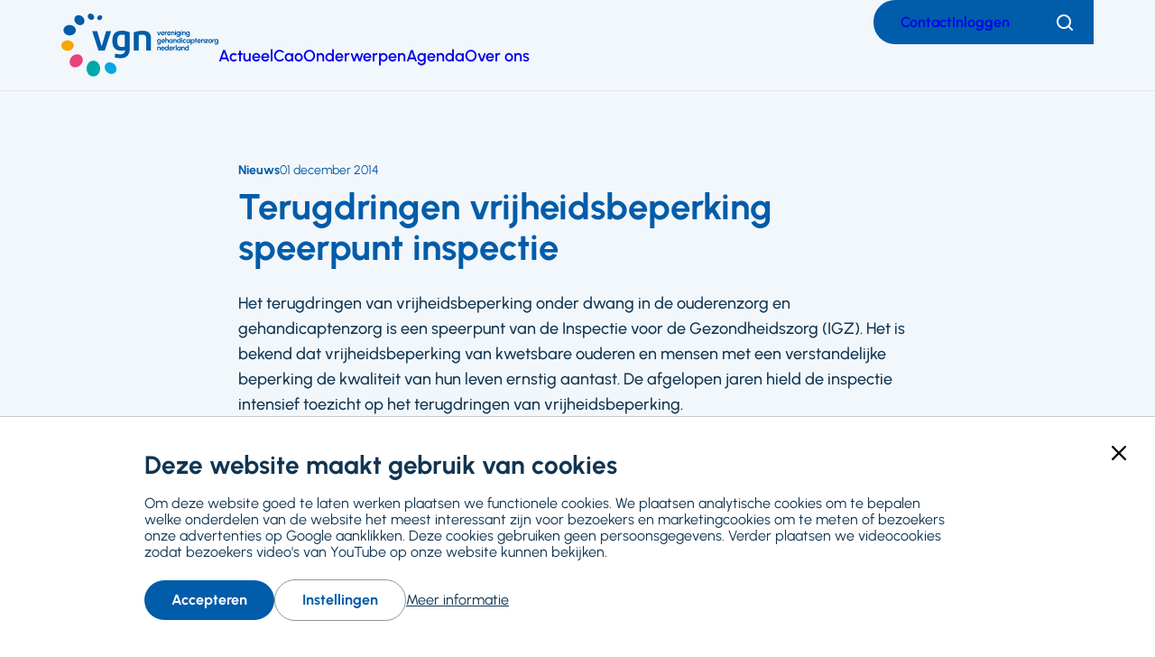

--- FILE ---
content_type: text/html; charset=UTF-8
request_url: https://www.vgn.nl/nieuws/terugdringen-vrijheidsbeperking-speerpunt-inspectie
body_size: 25570
content:
<!DOCTYPE html>
<html lang="nl" dir="ltr" prefix="og: https://ogp.me/ns#">
  <head>
    <meta charset="utf-8" />
<style>body #backtotop {top: 50%;}</style>
<style>/* @see https://github.com/aFarkas/lazysizes#broken-image-symbol */.js img.lazyload:not([src]) { visibility: hidden; }/* @see https://github.com/aFarkas/lazysizes#automatically-setting-the-sizes-attribute */.js img.lazyloaded[data-sizes=auto] { display: block; width: 100%; }</style>
<meta name="abstract" content="Het terugdringen van vrijheidsbeperking onder dwang in de ouderenzorg en gehandicaptenzorg is een speerpunt van de Inspectie voor de Gezondheidszorg (IGZ). Het is bekend dat vrijheidsbeperking van kwetsbare ouderen en mensen met een verstandelijke beperking de kwaliteit van hun leven ernstig aantast. De afgelopen jaren hield de inspectie intensief toezicht op het terugdringen van vrijheidsbeperking." />
<link rel="canonical" href="https://www.vgn.nl/nieuws/terugdringen-vrijheidsbeperking-speerpunt-inspectie" />
<meta property="og:site_name" content="VGN" />
<meta property="og:type" content="article" />
<meta property="og:url" content="https://www.vgn.nl/nieuws/terugdringen-vrijheidsbeperking-speerpunt-inspectie" />
<meta property="og:title" content="Terugdringen vrijheidsbeperking speerpunt inspectie" />
<meta property="og:description" content="Het terugdringen van vrijheidsbeperking onder dwang in de ouderenzorg en gehandicaptenzorg is een speerpunt van de Inspectie voor de Gezondheidszorg (IGZ). Het is bekend dat vrijheidsbeperking van kwetsbare ouderen en mensen met een verstandelijke beperking de kwaliteit van hun leven ernstig aantast. De afgelopen jaren hield de inspectie intensief toezicht op het terugdringen van vrijheidsbeperking." />
<meta property="og:image" content="https://www.vgn.nl/files/styles/social_media/public/article/image/IGZ.jpg?itok=h2PsDK7q" />
<meta property="og:image:url" content="https://www.vgn.nl//themes/vgnl/logo.png" />
<meta property="og:image:type" content="image/png" />
<meta property="og:locale" content="nl" />
<meta name="twitter:card" content="summary_large_image" />
<meta name="twitter:title" content="Terugdringen vrijheidsbeperking speerpunt inspectie" />
<meta name="twitter:site" content="@VGNbranche" />
<meta name="twitter:description" content="Het terugdringen van vrijheidsbeperking onder dwang in de ouderenzorg en gehandicaptenzorg is een speerpunt van de Inspectie voor de Gezondheidszorg (IGZ). Het is bekend dat vrijheidsbeperking van kwetsbare ouderen en mensen met een verstandelijke beperking de kwaliteit van hun leven ernstig aantast. De afgelopen jaren hield de inspectie intensief toezicht op het terugdringen van vrijheidsbeperking." />
<meta name="twitter:site:id" content="89189209" />
<meta name="twitter:image" content="https://www.vgn.nl/files/styles/social_media/public/article/image/IGZ.jpg?itok=h2PsDK7q" />
<meta name="viewport" content="width=device-width, initial-scale=1, maximum-scale=1, user-scalable=0" />
<meta name="Generator" content="Drupal 10 (https://www.drupal.org)" />
<meta name="MobileOptimized" content="width" />
<meta name="HandheldFriendly" content="true" />
<script type="application/ld+json">{
    "@context": "https://schema.org",
    "@graph": [
        {
            "@type": "Article",
            "name": "Terugdringen vrijheidsbeperking speerpunt inspectie",
            "headline": "Terugdringen vrijheidsbeperking speerpunt inspectie",
            "description": "Het terugdringen van vrijheidsbeperking onder dwang in de ouderenzorg en gehandicaptenzorg is een speerpunt van de Inspectie voor de Gezondheidszorg (IGZ). Het is bekend dat vrijheidsbeperking van kwetsbare ouderen en mensen met een verstandelijke beperking de kwaliteit van hun leven ernstig aantast. De afgelopen jaren hield de inspectie intensief toezicht op het terugdringen van vrijheidsbeperking.",
            "image": {
                "@type": "ImageObject",
                "url": "https://www.vgn.nl/files/styles/social_media/public/article/image/IGZ.jpg?itok=h2PsDK7q",
                "width": "1200",
                "height": "630"
            },
            "datePublished": "2014-12-01T11:54:07+0100",
            "dateModified": "2024-06-03T09:16:54+0200",
            "isAccessibleForFree": "True",
            "author": {
                "@type": "Organization",
                "@id": "https://www.vgn.nl/",
                "name": "VGN",
                "url": "https://www.vgn.nl/",
                "logo": {
                    "@type": "ImageObject",
                    "url": "https://www.vgn.nl//themes/vgnl/logo.png"
                }
            },
            "publisher": {
                "@type": "Organization",
                "@id": "https://www.vgn.nl/",
                "name": "VGN",
                "url": "https://www.vgn.nl/",
                "logo": {
                    "@type": "ImageObject",
                    "url": "https://www.vgn.nl//themes/vgnl/logo.png"
                }
            },
            "mainEntityOfPage": "https://www.vgn.nl/nieuws/terugdringen-vrijheidsbeperking-speerpunt-inspectie"
        },
        {
            "@type": "WebSite",
            "@id": "https://www.vgn.nl/",
            "name": "Vereniging Gehandicaptenzorg Nederland",
            "url": "https://www.vgn.nl/",
            "publisher": {
                "@type": "Organization",
                "@id": "https://www.vgn.nl/",
                "name": "VGN",
                "url": "https://www.vgn.nl/",
                "logo": {
                    "@type": "ImageObject",
                    "url": "https://www.vgn.nl//themes/vgnl/logo.png",
                    "width": "3835",
                    "height": "1803"
                }
            }
        }
    ]
}</script>
<link rel="icon" href="/core/misc/favicon.ico" type="image/vnd.microsoft.icon" />

    <title>Terugdringen vrijheidsbeperking speerpunt inspectie | Vereniging Gehandicaptenzorg Nederland</title>
    <link rel="stylesheet" media="all" href="/files/css/css_iLFlZrq8lZ5ra4IptjtJvzSlJKpFREEcmQ5OimfxinA.css?delta=0&amp;language=nl&amp;theme=vgnl&amp;include=[base64]" />
<link rel="stylesheet" media="all" href="/files/css/css_kEVzXgU08lMXihxrHOMSVzyV4ePXG7yf-sT2xa0gjVE.css?delta=1&amp;language=nl&amp;theme=vgnl&amp;include=[base64]" />
<link rel="stylesheet" media="print" href="/files/css/css_AE5eKv63pYlHKpcCjW8Kn4J9xjKvPeErLal2YpABHMw.css?delta=2&amp;language=nl&amp;theme=vgnl&amp;include=[base64]" />

    <script type="application/json" data-drupal-selector="drupal-settings-json">{"path":{"baseUrl":"\/","pathPrefix":"","currentPath":"node\/3477","currentPathIsAdmin":false,"isFront":false,"currentLanguage":"nl"},"pluralDelimiter":"\u0003","suppressDeprecationErrors":true,"gtag":{"tagId":"","consentMode":false,"otherIds":[],"events":[],"additionalConfigInfo":[]},"ajaxPageState":{"libraries":"[base64]","theme":"vgnl","theme_token":null},"ajaxTrustedUrl":{"form_action_p_pvdeGsVG5zNF_XLGPTvYSKCf43t8qZYSwcfZl2uzM":true,"\/zoeken":true},"gtm":{"tagId":null,"settings":{"data_layer":"dataLayer","include_classes":false,"allowlist_classes":"","blocklist_classes":"","include_environment":false,"environment_id":"","environment_token":""},"tagIds":["GTM-T9H4Q28"]},"back_to_top":{"back_to_top_button_trigger":150,"back_to_top_speed":1200,"back_to_top_prevent_on_mobile":true,"back_to_top_prevent_in_admin":true,"back_to_top_button_type":"text","back_to_top_button_text":"Naar boven"},"facebook_pixel":{"facebook_id":"25011194481878797","events":[{"event":"ViewContent","data":"{\u0022content_name\u0022:\u0022Terugdringen vrijheidsbeperking speerpunt inspectie\u0022,\u0022content_type\u0022:\u0022article\u0022,\u0022content_ids\u0022:[\u00223477\u0022]}"}],"fb_disable_advanced":false,"eu_cookie_compliance":false,"donottrack":true},"lazy":{"lazysizes":{"lazyClass":"lazyload","loadedClass":"lazyloaded","loadingClass":"lazyloading","preloadClass":"lazypreload","errorClass":"lazyerror","autosizesClass":"lazyautosizes","srcAttr":"data-src","srcsetAttr":"data-srcset","sizesAttr":"data-sizes","minSize":40,"customMedia":[],"init":true,"expFactor":1.5,"hFac":0.8,"loadMode":2,"loadHidden":true,"ricTimeout":0,"throttleDelay":125,"plugins":[]},"placeholderSrc":"data:image\/gif;base64,R0lGODlhAQABAAAAACH5BAEKAAEALAAAAAABAAEAAAICTAEAOw==","preferNative":false,"minified":true,"libraryPath":"\/libraries\/lazysizes"},"data":{"extlink":{"extTarget":true,"extTargetAppendNewWindowDisplay":true,"extTargetAppendNewWindowLabel":"(opens in a new window)","extTargetNoOverride":true,"extNofollow":true,"extTitleNoOverride":false,"extNoreferrer":false,"extFollowNoOverride":true,"extClass":"ext","extLabel":"(externe link)","extImgClass":false,"extSubdomains":true,"extExclude":"","extInclude":"","extCssExclude":".social-links","extCssInclude":"","extCssExplicit":"","extAlert":false,"extAlertText":"Deze link leidt naar een externe website. We zijn niet verantwoordelijk voor hun inhoud.","extHideIcons":false,"mailtoClass":"0","telClass":"","mailtoLabel":"(link sends email)","telLabel":"(link is een telefoonnummer)","extUseFontAwesome":false,"extIconPlacement":"append","extPreventOrphan":false,"extFaLinkClasses":"fa fa-external-link","extFaMailtoClasses":"fa fa-envelope-o","extAdditionalLinkClasses":"","extAdditionalMailtoClasses":"","extAdditionalTelClasses":"","extFaTelClasses":"fa fa-phone","allowedDomains":null,"extExcludeNoreferrer":""}},"simple_recaptcha_v3":{"sitekey":"6LfSdMAZAAAAALeehAesBlY473olRIaP-vEHQF7M","forms":{"webform_submission_feedback_node_3477_add_form":{"form_id":"webform_submission_feedback_node_3477_add_form","score":50,"error_message":null,"action":"webform_submission_feedback_node_3477_add_form"}}},"user":{"uid":0,"permissionsHash":"8b0d8754ea85eeb78f42aeaaa5c65c1c5299bde3867cc856a86749c34727c02e"}}</script>
<script src="/files/js/js_eftO7APicqYYRXv4SVYIjJ8h0l_czQSGKgV1pKLxURY.js?scope=header&amp;delta=0&amp;language=nl&amp;theme=vgnl&amp;include=[base64]"></script>
<script src="/modules/contrib/google_tag/js/gtag.js?t62kp7"></script>
<script src="/modules/contrib/google_tag/js/gtm.js?t62kp7"></script>
<script src="/modules/limoengroen/lg_cookiecontrol/js/lg_cookiecontrol.js?t62kp7" defer></script>
<script src="/modules/limoengroen/lg_cookiecontrol/js/lg_cookiecontrol_init.js?t62kp7" defer></script>

    <link rel="apple-touch-icon" sizes="180x180" href="/themes/vgnl/assets/favicon/apple-touch-icon.png">
    <link rel="icon" type="image/png" sizes="32x32" href="/themes/vgnl/assets/favicon/favicon-32x32.png">
    <link rel="icon" type="image/png" sizes="16x16" href="/themes/vgnl/assets/favicon/favicon-16x16.png">
    <link rel="manifest" href="/themes/vgnl/assets/favicon/site.webmanifest">
    <link rel="mask-icon" href="/themes/vgnl/assets/favicon/safari-pinned-tab.svg" color="#5bbad5">
    <link rel="shortcut icon" href="/themes/vgnl/assets/favicon/favicon.ico">
    <meta name="msapplication-TileColor" content="#da532c">
    <meta name="msapplication-config" content="/themes/vgnl/assets/favicon/browserconfig.xml">
    <meta name="theme-color" content="#ffffff">
  </head>
  <body class="path-node page-node-type-article">
    
<div data-cc-window class="cc-window" role="dialog" aria-label="Cookiemelding" aria-describedby="cc-message" data-cc-cookie-domain="">
  <div class="cc-window-inner">
          <div data-cc-popup class="cc-popup">
        <div class="cc-popup-inner">
          <div id="cc-message" class="cc-message">
            <div class="h2">Deze website maakt gebruik van cookies</div>

<p>Om deze website goed te laten werken plaatsen we functionele cookies. We plaatsen analytische cookies om te bepalen welke onderdelen van de website het meest interessant zijn voor bezoekers en marketingcookies om te meten of bezoekers onze advertenties op Google aanklikken. Deze cookies gebruiken geen persoonsgegevens. Verder plaatsen we videocookies zodat bezoekers video's van YouTube op onze website kunnen bekijken.</p>
          </div>
          <div class="cc-actions">
                          <button data-cc-action="allow" class="cc-button--primary">
                <span class="cc-text">Accepteren</span>
              </button>
                              <button data-cc-action="open-settings" class="cc-button-ghost--primary" aria-expanded="false">
                  <span class="cc-text">Instellingen</span>
                </button>
                                            <a href="/cookies">Meer informatie</a>
                            <button data-cc-action="close-popup" class="cc-button-close">
                <span class="cc-text cc-visually-hidden">Sluiten</span>
                <span class="cc-icon"><svg width="16" height="16" viewBox="0 0 16 16" xmlns="http://www.w3.org/2000/svg" aria-hidden="true" focusable="false">
  <path d="M9.61603 8L15.6653 1.95075C16.1116 1.50445 16.1116 0.781014 15.6653 0.33472C15.219 -0.111573 14.4955 -0.111573 14.0493 0.33472L8 6.38397L1.95075 0.33472C1.50445 -0.111573 0.781014 -0.111573 0.33472 0.33472C-0.111573 0.781014 -0.111573 1.50445 0.33472 1.95075L6.38397 8L0.33472 14.0492C-0.111573 14.4955 -0.111573 15.219 0.33472 15.6653C0.558153 15.8887 0.850158 16.0001 1.14273 16.0001C1.43531 16.0001 1.72732 15.8887 1.95075 15.6653L8 9.61603L14.0493 15.6653C14.2727 15.8887 14.5647 16.0001 14.8573 16.0001C15.1498 16.0001 15.4418 15.8887 15.6653 15.6653C16.1116 15.219 16.1116 14.4955 15.6653 14.0492L9.61603 8Z"/>
</svg>
</span>
              </button>
                      </div>
        </div>
      </div>
                      <div data-cc-settings class="cc-settings">
          <div class="cc-settings-inner">
            <button data-cc-action="close-settings" class="cc-button-close">
              <span class="cc-text cc-visually-hidden">Sluiten</span>
              <span class="cc-icon"><svg width="16" height="16" viewBox="0 0 16 16" xmlns="http://www.w3.org/2000/svg" aria-hidden="true" focusable="false">
  <path d="M9.61603 8L15.6653 1.95075C16.1116 1.50445 16.1116 0.781014 15.6653 0.33472C15.219 -0.111573 14.4955 -0.111573 14.0493 0.33472L8 6.38397L1.95075 0.33472C1.50445 -0.111573 0.781014 -0.111573 0.33472 0.33472C-0.111573 0.781014 -0.111573 1.50445 0.33472 1.95075L6.38397 8L0.33472 14.0492C-0.111573 14.4955 -0.111573 15.219 0.33472 15.6653C0.558153 15.8887 0.850158 16.0001 1.14273 16.0001C1.43531 16.0001 1.72732 15.8887 1.95075 15.6653L8 9.61603L14.0493 15.6653C14.2727 15.8887 14.5647 16.0001 14.8573 16.0001C15.1498 16.0001 15.4418 15.8887 15.6653 15.6653C16.1116 15.219 16.1116 14.4955 15.6653 14.0492L9.61603 8Z"/>
</svg>
</span>
            </button>
            <div class="cc-message">
              <p>Deze website plaatst functionele cookies die noodzakelijk zijn om deze site zo goed mogelijk te laten werken. Daarnaast plaatsen we analytische cookies om de website te kunnen verbeteren en marketingcookies om te meten of bezoekers onze advertenties op Google aanklikken. Deze cookies gebruiken geen persoonsgegevens. Verder plaatsen we videocookies zodat bezoekers video's van YouTube op onze website kunnen bekijken. Je kunt hieronder cookies uitvinken die je niet wilt accepteren:</p>
            </div>
            <form>
              <fieldset>
                <legend>Cookie opties</legend>
                
  
<div class="cc-option-outer">
  <input type="checkbox" id="cc-option-functional" class="cc-visually-hidden" value="functional" aria-describedby="cc-option-functional-description" disabled="disabled" checked="checked"/>
  <label for="cc-option-functional" class="option">
          <span class="cc-label">
        <span class="cc-text">Functioneel: </span>
                  <span class="cc-mandatory-text">Altijd actief</span>
              </span>
      </label>
      <p id="cc-option-functional-description" class="cc-description">Functional cookies</p>
  </div>

  
<div class="cc-option-outer">
  <input type="checkbox" id="cc-option-analytics" class="cc-visually-hidden" value="analytics" aria-describedby="cc-option-analytics-description" disabled="disabled" checked="checked"/>
  <label for="cc-option-analytics" class="option">
          <span class="cc-label">
        <span class="cc-text">Analytics: </span>
                  <span class="cc-mandatory-text">Altijd actief</span>
              </span>
      </label>
      <p id="cc-option-analytics-description" class="cc-description">Analytics cookies</p>
  </div>


<div class="cc-option-outer">
  <input type="checkbox" id="cc-option-marketing" class="cc-visually-hidden" value="marketing" aria-describedby="cc-option-marketing-description"/>
  <label for="cc-option-marketing" class="option">
          <span class="cc-label">
        <span class="cc-text">Marketing: </span>
                  <span class="cc-icon"><svg class="icon-switch" viewBox="0 0 48 26" xmlns="http://www.w3.org/2000/svg" width="48" height="26" aria-hidden="true" focusable="false">
  <style>
    .icon-switch {
      overflow: visible;
    }
    .icon-switch .switch--button {
      transition: transform 0.2s ease-out;
      fill: #fff;
    }
    input:checked + label .icon-switch .switch--button {
      transform: translateX(22px);
    }
  </style>
  <rect class="switch--base" width="48" height="26" rx="13"/>
  <circle class="switch--button" cx="13" cy="13" r="11"/>
</svg>
</span>
              </span>
      </label>
      <p id="cc-option-marketing-description" class="cc-description">Marketing cookies.</p>
  </div>


<div class="cc-option-outer">
  <input type="checkbox" id="cc-option-video" class="cc-visually-hidden" value="video" aria-describedby="cc-option-video-description"/>
  <label for="cc-option-video" class="option">
          <span class="cc-label">
        <span class="cc-text">Video: </span>
                  <span class="cc-icon"><svg class="icon-switch" viewBox="0 0 48 26" xmlns="http://www.w3.org/2000/svg" width="48" height="26" aria-hidden="true" focusable="false">
  <style>
    .icon-switch {
      overflow: visible;
    }
    .icon-switch .switch--button {
      transition: transform 0.2s ease-out;
      fill: #fff;
    }
    input:checked + label .icon-switch .switch--button {
      transform: translateX(22px);
    }
  </style>
  <rect class="switch--base" width="48" height="26" rx="13"/>
  <circle class="switch--button" cx="13" cy="13" r="11"/>
</svg>
</span>
              </span>
      </label>
      <p id="cc-option-video-description" class="cc-description">Video cookies</p>
  </div>

              </fieldset>
              <button type="submit" data-cc-action="save" class="cc-button--primary">
                <span class="cc-text">Opslaan</span>
              </button>
            </form>
          </div>
        </div>
            </div>
</div>
<noscript><img src="https://www.facebook.com/tr?id=25011194481878797&amp;ev=PageView&amp;noscript=1" alt="" height="1" width="1" /></noscript><noscript><iframe src="https://www.googletagmanager.com/ns.html?id=GTM-T9H4Q28"
                  height="0" width="0" style="display:none;visibility:hidden"></iframe></noscript>

        <a href="#main-content" class="visually-hidden focusable skip-link">
      Ga naar hoofdinhoud
    </a>
      <div class="dialog-off-canvas-main-canvas" data-off-canvas-main-canvas>
    <div class="page">

      <div class="graphical--oval-skewed--forward">
      <span class="svg-use--wrapper svg-use--wrapper--oval-skewed--forward wrapper--oval-skewed--forward" aria-hidden="true">
        <svg focusable="false" class="svg-use svg-use--oval-skewed--forward svg--oval-skewed--forward" role="img" width="1722" height="1722" xmlns:xlink="http://www.w3.org/1999/xlink">
          <use xlink:href="#oval-skewed--forward"></use>
        </svg>
      </span>
    </div>
  
  
  <header class="page-header">
    


  <div class="full-grid-container region region--header">

    <div class="region__inner region--header__inner">

            
        
    
<div id="block-system-branding-block" class="block block-system block-system-branding-block">

    
      
        
    <div class="block-content">
            <a class="site-logo" href="/"
       title="Ga naar Vereniging Gehandicaptenzorg Nederland voorpagina" rel="home">
              <img src="/themes/vgnl/logo.svg" alt="Homepage Vereniging Gehandicaptenzorg Nederland, logo"
             class="visual site-logo__visual"/>
                    <span class="textual site-logo__textual visually-hidden">Vereniging Gehandicaptenzorg Nederland</span>
          </a>
        </div>
  
    
</div>




<nav id="block-menu-block-main" class="block block-menu navigation menu--main" aria-label="Primair">
    

        
  

        

  
  
            

          <ul class="menu menu-depth--1">
    
                      <li class="menu-item">
          <a href="/actueel" title="Het nieuws van VGN" data-drupal-link-system-path="node/10402">Actueel</a>

                                
                  </li>
                      <li class="menu-item">
          <a href="https://www.vgn.nl/cao-gehandicaptenzorg" title="Alles over de cao in de gehandicaptenzorg">Cao</a>

                                
                  </li>
                      <li class="menu-item">
          <a href="/onderwerpen" title="Waar de VGN mee bezig is" data-drupal-link-system-path="node/10400">Onderwerpen</a>

                                
                  </li>
                      <li class="menu-item">
          <a href="/actueel/agenda" title="Wat staat er gepland?" data-drupal-link-system-path="node/10403">Agenda</a>

                                
                  </li>
                      <li class="menu-item">
          <a href="/over-de-vgn" title="VGN, wie we zijn en wat we doen" data-drupal-link-system-path="node/4875">Over ons</a>

                                
                  </li>
          </ul>

  



  </nav>


    <nav class="mobile-navigation">
      <div class="actions">
        <div class="header--search search--mobile">
          
<div class="views-exposed-form block--search-form block block-views block-views-exposed-filter-blocksearch-page-1" novalidate="novalidate" data-drupal-selector="views-exposed-form-search-page-1" id="block-views-exposed-filter-block-search-page-1">

    
      
        
    <div class="block-content">
          <form action="/zoeken" method="get" id="views-exposed-form-search-page-1" accept-charset="UTF-8">
  <div class="js-form-item form-item js-form-type-textfield form-type-textfield form-item-trefwoord js-form-item-trefwoord">
      <label for="edit-trefwoord" class="element-type-textfield">
        <span class="label-wrapper">Zoeken</span>
  </label>
        <input placeholder="Zoeken" data-twig-suggestion="views-exposed-form-search-page-1" data-drupal-selector="edit-trefwoord" type="text" id="edit-trefwoord" name="trefwoord" value="" size="30" maxlength="128" class="form-text" data-textual-input="true" />

        </div>
<div data-twig-suggestion="views-exposed-form-search-page-1" data-drupal-selector="edit-actions" class="form-actions js-form-wrapper form-wrapper" id="edit-actions--3"><button class="button js-form-submit form-submit" data-twig-suggestion="views-exposed-form-search-page-1" data-drupal-selector="edit-submit-search" type="submit" id="edit-submit-search" value="Toepassen">
  <span class="text visually-hidden">Toepassen</span>
  <span class="svg-use--wrapper svg-use--wrapper--search wrapper--search" aria-hidden="true">
        <svg focusable="false" class="svg-use svg-use--search svg--search" role="img" width="16" height="16" xmlns:xlink="http://www.w3.org/1999/xlink">
          <use xlink:href="#search"></use>
        </svg>
      </span>
  
</button>
</div>


</form>

    <button class="btn--search-toggler btn--filled--primary">
      <span class="visually-hidden text">Zoeken</span>
      <span class="icon icon--search"><span class="svg-use--wrapper svg-use--wrapper--search wrapper--search" aria-hidden="true">
        <svg focusable="false" class="svg-use svg-use--search svg--search" role="img" width="18" height="18" xmlns:xlink="http://www.w3.org/1999/xlink">
          <use xlink:href="#search"></use>
        </svg>
      </span></span>
      <span class="icon icon--cross"><span class="svg-use--wrapper svg-use--wrapper--cross wrapper--cross" aria-hidden="true">
        <svg focusable="false" class="svg-use svg-use--cross svg--cross" role="img" width="16" height="16" xmlns:xlink="http://www.w3.org/1999/xlink">
          <use xlink:href="#cross"></use>
        </svg>
      </span></span>
    </button>
      </div>
  
    
</div>

        </div>
        <button class="main-navigation-toggler">
          <span class="icon">
<svg aria-hidden="true" focusable="false" class="icon-burger" xmlns="http://www.w3.org/2000/svg" width="24" height="24" viewBox="0 0 24 24">
  <style type="text/css">
    .icon-burger {
      overflow: visible;
    }
    .icon-burger line {
      fill: none;
      stroke: currentColor;
      stroke-width: 2;
      transform-origin: center;
      transition: all 0.2s ease;
    }
    .open .icon-burger line.line-1 {
      <!-- 7 is the difference in y-position of two lines -->
      transform: rotate(-45deg) translate(0px, 7px);
    }
    .open .icon-burger line.line-2 {
      transform: rotateY(90deg);
    }
    .open .icon-burger line.line-3 {
      <!-- 7 is the difference in y-position of two lines -->
      transform: rotate(45deg) rotateY(0deg) translate(0px, -7px);
    }
  </style>

  <g class="lines">
    <line class="line-1" x1="0" y1="5" x2="24" y2="5"/>
    <line class="line-2" x1="0" y1="12" x2="24" y2="12"/>
    <line class="line-3" x1="0" y1="19" x2="24" y2="19"/>
  </g>
</svg>
</span>
          <span class="text visually-hidden">Menu</span>
        </button>
      </div>
      <div class="mobile-navigation-inner">
        



<nav id="block-menu-block-top-menu" class="block block-menu navigation menu--top-menu" aria-label="Secundair">
    

        
  

        
              <ul class="menu">
                    <li class="menu-item">
        <a href="/contact" data-drupal-link-system-path="node/4873">Contact</a>
              </li>
                <li class="menu-item">
        <a href="/inloggen?destination=/nieuws/terugdringen-vrijheidsbeperking-speerpunt-inspectie" data-drupal-link-system-path="inloggen">Inloggen</a>
              </li>
        </ul>
  


  </nav>

      </div>
    </nav>

    <div class="top-menu--desktop">
      



<nav id="block-menu-block-top-menu--2" class="block block-menu navigation menu--top-menu" aria-label="Secundair">
    

        
  

        
              <ul class="menu">
                    <li class="menu-item">
        <a href="/contact" data-drupal-link-system-path="node/4873">Contact</a>
              </li>
                <li class="menu-item">
        <a href="/inloggen?destination=/nieuws/terugdringen-vrijheidsbeperking-speerpunt-inspectie" data-drupal-link-system-path="inloggen">Inloggen</a>
              </li>
        </ul>
  


  </nav>


      <div class="header--search search--desktop">
        
<div class="views-exposed-form block--search-form block block-views block-views-exposed-filter-blocksearch-page-1" novalidate="novalidate" data-drupal-selector="views-exposed-form-search-page-1" id="block-views-exposed-filter-block-search-page-1">

    
      
        
    <div class="block-content">
          <form action="/zoeken" method="get" id="views-exposed-form-search-page-1" accept-charset="UTF-8">
  <div class="js-form-item form-item js-form-type-textfield form-type-textfield form-item-trefwoord js-form-item-trefwoord">
      <label for="edit-trefwoord" class="element-type-textfield">
        <span class="label-wrapper">Zoeken</span>
  </label>
        <input placeholder="Zoeken" data-twig-suggestion="views-exposed-form-search-page-1" data-drupal-selector="edit-trefwoord" type="text" id="edit-trefwoord" name="trefwoord" value="" size="30" maxlength="128" class="form-text" data-textual-input="true" />

        </div>
<div data-twig-suggestion="views-exposed-form-search-page-1" data-drupal-selector="edit-actions" class="form-actions js-form-wrapper form-wrapper" id="edit-actions--3"><button class="button js-form-submit form-submit" data-twig-suggestion="views-exposed-form-search-page-1" data-drupal-selector="edit-submit-search" type="submit" id="edit-submit-search" value="Toepassen">
  <span class="text visually-hidden">Toepassen</span>
  <span class="svg-use--wrapper svg-use--wrapper--search wrapper--search" aria-hidden="true">
        <svg focusable="false" class="svg-use svg-use--search svg--search" role="img" width="16" height="16" xmlns:xlink="http://www.w3.org/1999/xlink">
          <use xlink:href="#search"></use>
        </svg>
      </span>
  
</button>
</div>


</form>

    <button class="btn--search-toggler btn--filled--primary">
      <span class="visually-hidden text">Zoeken</span>
      <span class="icon icon--search"><span class="svg-use--wrapper svg-use--wrapper--search wrapper--search" aria-hidden="true">
        <svg focusable="false" class="svg-use svg-use--search svg--search" role="img" width="18" height="18" xmlns:xlink="http://www.w3.org/1999/xlink">
          <use xlink:href="#search"></use>
        </svg>
      </span></span>
      <span class="icon icon--cross"><span class="svg-use--wrapper svg-use--wrapper--cross wrapper--cross" aria-hidden="true">
        <svg focusable="false" class="svg-use svg-use--cross svg--cross" role="img" width="16" height="16" xmlns:xlink="http://www.w3.org/1999/xlink">
          <use xlink:href="#cross"></use>
        </svg>
      </span></span>
    </button>
      </div>
  
    
</div>

      </div>
    </div>

  
            
    </div>

  </div>


  </header>

  
  <div class="full-grid-container region region--main-prefix">

    <div class="region__inner region--main-prefix__inner">

            
                  <div data-drupal-messages-fallback class="hidden"></div>

        
            
    </div>

  </div>



  <main class="page-main">
    <a id="main-content" tabindex="-1"></a>    

    <div class="layout-content">
      
  <div class="region region--content">

    <div class="region__inner region--content__inner">

            
                  
<div id="block-system-main-block" class="block block-system block-system-main-block">

    
      
        
    <div class="block-content">
              




<div class="hero--landscape node node--type-article node--view-mode-full view-mode-full node--article--full">

  
  

    
        
            <div class="content--header">
        <div class="full-grid-container content--header--article content--header--inner">
          
    <div class="textual adjust-order">
      
  
<h1 class="heading page-title heading--blue">
      Terugdringen vrijheidsbeperking speerpunt inspectie
  </h1>

              <div class="meta-data only-textual order-min">
                    

  <span class="meta-type">


  
                  Nieuws
            </span>





          
  <time datetime="2014-12-01T11:54:07+0100" class="created-date">
    01 december 2014
  </time>
        </div>
      
              <div class="text--intro">
          



  
                <p>Het terugdringen van vrijheidsbeperking onder dwang in de ouderenzorg en gehandicaptenzorg is een speerpunt van de Inspectie voor de Gezondheidszorg (IGZ). Het is bekend dat vrijheidsbeperking van kwetsbare ouderen en mensen met een verstandelijke beperking de kwaliteit van hun leven ernstig aantast. De afgelopen jaren hield de inspectie intensief toezicht op het terugdringen van vrijheidsbeperking.</p>
          
        </div>
      
      <div class="meta-data has-icons space-large">
        
          <div class="author">
    <span class="align-icon-defaults">
      <span class="visual">
        

    
<span class="icon icon--bust" style="position: relative; top: 0.14892857142857em;">
  <span class="svg-use--wrapper svg-use--wrapper--bust wrapper--bust" aria-hidden="true">
        <svg focusable="false" class="svg-use svg-use--bust svg--bust" role="img" width="1em" height="1.0835714285714em" xmlns:xlink="http://www.w3.org/1999/xlink">
          <use xlink:href="#bust"></use>
        </svg>
      </span>
</span>
      </span>
      <span class="textual">
        <span class="visually-hidden">Auteur:</span>
        Beheerder LimoenGroen
      </span>
    </span>
  </div>
      </div>
    </div>

          <div class="visual breakout--to-gap">
        <div class="graphical">
          <div class="rectangle--rounded green"></div>
          <div class="rectangle--rounded yellow"></div>
        </div>
        

<div class="media media--type-image media--view-mode-hero view-mode-hero media--image--hero">
  
            


  
                      <picture>
                  <source srcset="/files/styles/hero_image_big/public/article/image/IGZ.jpg?itok=iL9xs1i2 1x" media="all and (min-width: 1024px)" type="image/jpeg" width="890" height="470"/>
              <source srcset="/files/styles/hero_image_big/public/article/image/IGZ.jpg?itok=iL9xs1i2 1x" media="all and (min-width: 768px) and (max-width: 1023px)" type="image/jpeg" width="890" height="470"/>
              <source srcset="/files/styles/hero_image_big/public/article/image/IGZ.jpg?itok=iL9xs1i2 1x" media="all and (min-width: 480px) and (max-width: 767px)" type="image/jpeg" width="890" height="470"/>
              <source srcset="/files/styles/hero_image_small/public/article/image/IGZ.jpg?itok=1TfSMe-j 1x" type="image/jpeg" width="720" height="380"/>
                  <img alt="" loading="eager" width="720" height="380" src="/files/styles/hero_image_small/public/article/image/IGZ.jpg?itok=1TfSMe-j" />

  </picture>


            
      </div>

      </div>
    
          </div>
      </div>

            <div class="content--main">
        <div class="full-grid-container vertical-rhythm--medium content--main--inner">
          
    


  
                  

  <div class="limit-2-col paragraph paragraph--type--text paragraph--view-mode--default view-mode-default">
    

        
            
                            



  
                <div class="text-formatted">
      <p>In 2013 onderzocht de IGZ de besluitvorming en uitvoering van vrijheidsbeperkende maatregelen binnen de langdurige zorg. De inspectie onderzocht in de ouderenzorg en gehandicaptenzorg 119 individuele gevallen van dwangbehandeling. Voor haar onderzoek ontwikkelde de inspectie een instrument om te toetsen of de vrijheidsbeperkende maatregelen voldoen aan de geldende normen. Op basis van haar onderzoek concludeert de inspectie dat veel zorgaanbieders slagen in het terugdringen van vrijheidsbeperkende maatregelen. Toch signaleert de inspectie ook verbeterpunten.</p>
Conclusies
<p>De IGZ constateerde dat veel zorginstellingen door bewust beleid en met externe hulp zoals het Centrum voor Consultatie en Expertise (CCE) er in zijn geslaagd om, zelfs in uitzonderlijke situaties, vrijheidsbeperkende maatregelen af te schaffen. Dit is een gevolg van een betere organisatie rondom:</p>
<ul><li>besluiten nemen en evaluatie van de dwangbehandeling in multidisciplinair verband;</li>
<li>overwegen van alternatieven;&nbsp;</li>
<li>werken met een signaleringsplan of omgangsadvies bij gedragsescalatie;&nbsp;</li>
<li>informeren van de cliënt en/ of vertegenwoordiger over de reden(en) van de dwangbehandeling.<br><br></li>
</ul>Verbeterpunten
<p>De IGZ signaleert op het gebied vrijheidsbeperking binnen de langdurige zorg ook een aantal verbeterpunten:</p>
<ul><li>inzet externe deskundige;</li>
<li>niet opsluiten op eigen kamer;&nbsp;</li>
<li>afbouw onrustbanden in bed;&nbsp;</li>
<li>eenduidige registratie van vrijheidsbeperkende maatregelen;&nbsp;</li>
<li>minder gebruik van psychofarmaca;&nbsp;</li>
<li>mening van cliënt en/of zijn vertegenwoordiger over manier van uitvoeren dwangbehandeling.<br><br></li>
</ul><ul><li><a href="http://www.igz.nl/onderwerpen/verpleging-en-langdurige-zorg/vrijheidsbeperking/#alinea1">Onderzoek</a></li>
<li><a href="http://www.igz.nl/onderwerpen/verpleging-en-langdurige-zorg/vrijheidsbeperking/#alinea2">Conclusies</a></li>
<li><a href="http://www.igz.nl/onderwerpen/verpleging-en-langdurige-zorg/vrijheidsbeperking/#alinea3">Toetsing</a></li>
<li><a href="http://www.igz.nl/onderwerpen/verpleging-en-langdurige-zorg/vrijheidsbeperking/#alinea4">Kader</a></li>
</ul>
    </div>
          
        
            
        
  </div>


                        

  <div class="list--col-2--dynamic--container limit-2-col paragraph paragraph--type--download paragraph--view-mode--default view-mode-default">
    

        
            
        
    
    

  
  
    
  
  <div  class="list--col-2--dynamic items--field-file">      <div  class="item--field-file">          

<div class="full-click media media--type-file media--view-mode-listing view-mode-listing media--file--listing">
  
  
    <div class="visual-graphical">
      <span class="svg-use--wrapper svg-use--wrapper--download wrapper--download" aria-hidden="true">
        <svg focusable="false" class="svg-use svg-use--download svg--download" role="img" width="26" height="33" xmlns:xlink="http://www.w3.org/1999/xlink">
          <use xlink:href="#download"></use>
        </svg>
      </span>
    </div>

    <div class="textual adjust-order">
      <h3 class="heading heading--xxs">
        <a download="" href="/system/files/article/file/Toezicht%2Bvrijheidsbeperking.pdf" class="full-click__trigger lnk--file-download">
          <span class="file__name">Toezicht vrijheidsbeperking</span>
          <span class="file__info meta-data file-info">(PDF - 136 kB)</span>
        </a>
      </h3>

      <div class="meta-data only-textual order-min">
                        
  <time datetime="2019-06-11T18:15:06+0200" class="created-date">
    11 juni 2019
  </time>
      </div>
    </div>

  </div>

        </div>    </div>

    
  
            
        
  </div>


            

    <div class="limit-2-col vertical-rhythm--medium">
      
      
    </div>

    <div class="limit-3-col">
        <div class="feedback-webform">
    <h2 class="visually-hidden">Feedback</h2>
    


  
                  <form class="webform-submission-form webform-submission-add-form webform-submission-feedback-form webform-submission-feedback-add-form webform-submission-feedback-node-3477-form webform-submission-feedback-node-3477-add-form js-webform-details-toggle webform-details-toggle" data-drupal-selector="webform-submission-feedback-node-3477-add-form" data-recaptcha-id="webform_submission_feedback_node_3477_add_form" novalidate="novalidate" action="/nieuws/terugdringen-vrijheidsbeperking-speerpunt-inspectie" method="post" id="webform-submission-feedback-node-3477-add-form" accept-charset="UTF-8">
  
  <fieldset class="button-style radios--wrapper fieldgroup form-composite webform-composite-visible-title js-webform-type-radios webform-type-radios radio-checkbox-or-select js-form-item form-item js-form-wrapper form-wrapper" data-drupal-selector="edit-did-you-find-what-you-were-looking-for" id="edit-did-you-find-what-you-were-looking-for--wrapper">
      <legend id="edit-did-you-find-what-you-were-looking-for--wrapper-legend">
    <span class="fieldset-legend">Heeft u gevonden wat u zocht?</span>
  </legend>
  <div class="fieldset-wrapper">
            <div id="edit-did-you-find-what-you-were-looking-for" class="js-webform-radios webform-options-display-two-columns"><div class="js-form-item form-item js-form-type-radio form-type-radio form-type-pseudo form-item-did-you-find-what-you-were-looking-for js-form-item-did-you-find-what-you-were-looking-for">
        <input class="button-style form-radio" data-drupal-selector="edit-did-you-find-what-you-were-looking-for-yes" type="radio" id="edit-did-you-find-what-you-were-looking-for-yes" name="did_you_find_what_you_were_looking_for" value="yes" />

        <label for="edit-did-you-find-what-you-were-looking-for-yes" class="option yes-button">
    <span class="svg-use--wrapper svg-use--wrapper--check wrapper--check" aria-hidden="true">
        <svg focusable="false" class="svg-use svg-use--check svg--check" role="img" width="15" height="13" xmlns:xlink="http://www.w3.org/1999/xlink">
          <use xlink:href="#check"></use>
        </svg>
      </span>
    <span class="text">Ja</span>
  </label>
      </div>
<div class="js-form-item form-item js-form-type-radio form-type-radio form-type-pseudo form-item-did-you-find-what-you-were-looking-for js-form-item-did-you-find-what-you-were-looking-for">
        <input class="button-style form-radio" data-drupal-selector="edit-did-you-find-what-you-were-looking-for-no" type="radio" id="edit-did-you-find-what-you-were-looking-for-no" name="did_you_find_what_you_were_looking_for" value="no" />

        <label for="edit-did-you-find-what-you-were-looking-for-no" class="option no-button">
    <span class="svg-use--wrapper svg-use--wrapper--cross wrapper--cross" aria-hidden="true">
        <svg focusable="false" class="svg-use svg-use--cross svg--cross" role="img" width="14" height="14" xmlns:xlink="http://www.w3.org/1999/xlink">
          <use xlink:href="#cross"></use>
        </svg>
      </span>
    <span class="text">Nee</span>
  </label>
      </div>
</div>

          </div>
</fieldset>
<fieldset data-drupal-selector="edit-i-am" class="js-webform-states-hidden checkboxes--wrapper fieldgroup form-composite webform-composite-visible-title js-webform-type-checkboxes webform-type-checkboxes radio-checkbox-or-select js-form-item form-item js-form-wrapper form-wrapper" id="edit-i-am--wrapper" data-drupal-states="{&quot;visible&quot;:{&quot;.webform-submission-feedback-node-3477-add-form :input[name=\u0022did_you_find_what_you_were_looking_for\u0022]&quot;:{&quot;value&quot;:&quot;no&quot;}}}">
      <legend>
    <span class="fieldset-legend">Ik ben</span>
  </legend>
  <div class="fieldset-wrapper">
            <div id="edit-i-am" class="js-webform-checkboxes webform-options-display-one-column form-checkboxes"><div class="js-form-item form-item js-form-type-checkbox form-type-checkbox form-type-pseudo form-item-i-am-journalist js-form-item-i-am-journalist">
        <input data-drupal-selector="edit-i-am-journalist" type="checkbox" id="edit-i-am-journalist" name="i_am[journalist]" value="journalist" class="form-checkbox" />

        <label for="edit-i-am-journalist" class="option element-type-checkbox">
          <span aria-hidden="true" class="icon"><svg xmlns="http://www.w3.org/2000/svg" viewBox="0 0 15.9 13.6"><path d="M15.6.4c-.4-.5-1.2-.5-1.6 0L6 10.5l-4-5C1.5 5 .7 5 .3 5.5c-.4.5-.4 1.2 0 1.7l4.8 6c.2.3.5.4.8.4.3 0 .6-.2.8-.4l8.8-11.1c.5-.5.5-1.2.1-1.7z"/></svg></span>
        <span class="label-wrapper">Journalist</span>
  </label>
      </div>
<div class="js-form-item form-item js-form-type-checkbox form-type-checkbox form-type-pseudo form-item-i-am-official js-form-item-i-am-official">
        <input data-drupal-selector="edit-i-am-official" type="checkbox" id="edit-i-am-official" name="i_am[official]" value="official" class="form-checkbox" />

        <label for="edit-i-am-official" class="option element-type-checkbox">
          <span aria-hidden="true" class="icon"><svg xmlns="http://www.w3.org/2000/svg" viewBox="0 0 15.9 13.6"><path d="M15.6.4c-.4-.5-1.2-.5-1.6 0L6 10.5l-4-5C1.5 5 .7 5 .3 5.5c-.4.5-.4 1.2 0 1.7l4.8 6c.2.3.5.4.8.4.3 0 .6-.2.8-.4l8.8-11.1c.5-.5.5-1.2.1-1.7z"/></svg></span>
        <span class="label-wrapper">Ambtenaar</span>
  </label>
      </div>
<div class="js-form-item form-item js-form-type-checkbox form-type-checkbox form-type-pseudo form-item-i-am-member-of-vgn js-form-item-i-am-member-of-vgn">
        <input data-drupal-selector="edit-i-am-member-of-vgn" type="checkbox" id="edit-i-am-member-of-vgn" name="i_am[member_of_vgn]" value="member_of_vgn" class="form-checkbox" />

        <label for="edit-i-am-member-of-vgn" class="option element-type-checkbox">
          <span aria-hidden="true" class="icon"><svg xmlns="http://www.w3.org/2000/svg" viewBox="0 0 15.9 13.6"><path d="M15.6.4c-.4-.5-1.2-.5-1.6 0L6 10.5l-4-5C1.5 5 .7 5 .3 5.5c-.4.5-.4 1.2 0 1.7l4.8 6c.2.3.5.4.8.4.3 0 .6-.2.8-.4l8.8-11.1c.5-.5.5-1.2.1-1.7z"/></svg></span>
        <span class="label-wrapper">Lid van VGN</span>
  </label>
      </div>
<div class="js-form-item form-item js-form-type-checkbox form-type-checkbox form-type-pseudo form-item-i-am-employee js-form-item-i-am-employee">
        <input data-drupal-selector="edit-i-am-employee" type="checkbox" id="edit-i-am-employee" name="i_am[employee]" value="employee" class="form-checkbox" />

        <label for="edit-i-am-employee" class="option element-type-checkbox">
          <span aria-hidden="true" class="icon"><svg xmlns="http://www.w3.org/2000/svg" viewBox="0 0 15.9 13.6"><path d="M15.6.4c-.4-.5-1.2-.5-1.6 0L6 10.5l-4-5C1.5 5 .7 5 .3 5.5c-.4.5-.4 1.2 0 1.7l4.8 6c.2.3.5.4.8.4.3 0 .6-.2.8-.4l8.8-11.1c.5-.5.5-1.2.1-1.7z"/></svg></span>
        <span class="label-wrapper">Medewerker van VGN</span>
  </label>
      </div>
<div class="js-form-item form-item js-form-type-checkbox form-type-checkbox form-type-pseudo form-item-i-am-employee-zorginstelling js-form-item-i-am-employee-zorginstelling">
        <input data-drupal-selector="edit-i-am-employee-zorginstelling" type="checkbox" id="edit-i-am-employee-zorginstelling" name="i_am[employee zorginstelling]" value="employee zorginstelling" class="form-checkbox" />

        <label for="edit-i-am-employee-zorginstelling" class="option element-type-checkbox">
          <span aria-hidden="true" class="icon"><svg xmlns="http://www.w3.org/2000/svg" viewBox="0 0 15.9 13.6"><path d="M15.6.4c-.4-.5-1.2-.5-1.6 0L6 10.5l-4-5C1.5 5 .7 5 .3 5.5c-.4.5-.4 1.2 0 1.7l4.8 6c.2.3.5.4.8.4.3 0 .6-.2.8-.4l8.8-11.1c.5-.5.5-1.2.1-1.7z"/></svg></span>
        <span class="label-wrapper">Medewerker van een zorginstelling</span>
  </label>
      </div>
<div class="js-form-item form-item js-form-type-checkbox form-type-checkbox form-type-pseudo form-item-i-am-family-of-child-with-disability js-form-item-i-am-family-of-child-with-disability">
        <input data-drupal-selector="edit-i-am-family-of-child-with-disability" type="checkbox" id="edit-i-am-family-of-child-with-disability" name="i_am[family_of_child_with_disability]" value="family_of_child_with_disability" class="form-checkbox" />

        <label for="edit-i-am-family-of-child-with-disability" class="option element-type-checkbox">
          <span aria-hidden="true" class="icon"><svg xmlns="http://www.w3.org/2000/svg" viewBox="0 0 15.9 13.6"><path d="M15.6.4c-.4-.5-1.2-.5-1.6 0L6 10.5l-4-5C1.5 5 .7 5 .3 5.5c-.4.5-.4 1.2 0 1.7l4.8 6c.2.3.5.4.8.4.3 0 .6-.2.8-.4l8.8-11.1c.5-.5.5-1.2.1-1.7z"/></svg></span>
        <span class="label-wrapper">Ouder/familie van een kind met een beperking</span>
  </label>
      </div>
<div class="js-form-item form-item js-form-type-checkbox form-type-checkbox form-type-pseudo form-item-i-am-other js-form-item-i-am-other">
        <input data-drupal-selector="edit-i-am-other" type="checkbox" id="edit-i-am-other" name="i_am[other]" value="other" class="form-checkbox" />

        <label for="edit-i-am-other" class="option element-type-checkbox">
          <span aria-hidden="true" class="icon"><svg xmlns="http://www.w3.org/2000/svg" viewBox="0 0 15.9 13.6"><path d="M15.6.4c-.4-.5-1.2-.5-1.6 0L6 10.5l-4-5C1.5 5 .7 5 .3 5.5c-.4.5-.4 1.2 0 1.7l4.8 6c.2.3.5.4.8.4.3 0 .6-.2.8-.4l8.8-11.1c.5-.5.5-1.2.1-1.7z"/></svg></span>
        <span class="label-wrapper">Anders, namelijk:</span>
  </label>
      </div>
</div>

          </div>
</fieldset>
<div class="js-webform-states-hidden js-form-item form-item js-form-type-textfield form-type-textfield form-item-other js-form-item-other form-no-label">
      <label for="edit-other" class="visually-hidden element-type-textfield">
        <span class="label-wrapper">Anders</span>
  </label>
        <input data-drupal-selector="edit-other" type="text" id="edit-other" name="other" value="" size="60" maxlength="255" class="form-text" data-drupal-states="{&quot;visible&quot;:{&quot;.webform-submission-feedback-node-3477-add-form :input[name=\u0022i_am[other]\u0022]&quot;:{&quot;checked&quot;:true}}}" data-textual-input="true" />

        </div>
<div class="js-webform-states-hidden js-form-item form-item js-form-type-textarea form-type-textarea form-item-suggestion js-form-item-suggestion form-no-label">
      <label for="edit-suggestion" class="visually-hidden element-type-textarea">
        <span class="label-wrapper">Heeft u nog een suggestie of opmerking?</span>
  </label>
        <div>
  <textarea autocomplete="off" data-drupal-selector="edit-suggestion" data-drupal-states="{&quot;visible&quot;:{&quot;.webform-submission-feedback-node-3477-add-form :input[name=\u0022did_you_find_what_you_were_looking_for\u0022]&quot;:{&quot;value&quot;:{&quot;pattern&quot;:&quot;yes|no&quot;}}}}" id="edit-suggestion" name="suggestion" rows="5" cols="60" placeholder="Heeft u nog een suggestie of opmerking?" class="form-textarea"></textarea>
</div>

        </div>
<input autocomplete="off" data-twig-suggestion="webform-submission-feedback-node-3477-add-form" data-drupal-selector="form-ql2-a9-98y-yfrzf0uvs3og3oqdkd0o5mhvd4acrchw" type="hidden" name="form_build_id" value="form-Ql2-A9-98Y_YFRZf0UvS3OG3oQDKd0o5mHVd4aCRchw" />
<input data-twig-suggestion="webform-submission-feedback-node-3477-add-form" data-drupal-selector="edit-webform-submission-feedback-node-3477-add-form" type="hidden" name="form_id" value="webform_submission_feedback_node_3477_add_form" />
<input data-twig-suggestion="webform-submission-feedback-node-3477-add-form" data-drupal-selector="edit-simple-recaptcha-token" type="hidden" name="simple_recaptcha_token" value="" />
<input data-twig-suggestion="webform-submission-feedback-node-3477-add-form" data-drupal-selector="edit-simple-recaptcha-type" type="hidden" name="simple_recaptcha_type" value="v3" />
<input data-twig-suggestion="webform-submission-feedback-node-3477-add-form" data-drupal-selector="edit-simple-recaptcha-score" type="hidden" name="simple_recaptcha_score" value="50" />
<input data-twig-suggestion="webform-submission-feedback-node-3477-add-form" data-drupal-selector="edit-simple-recaptcha-message" type="hidden" name="simple_recaptcha_message" value="" />
<div data-twig-suggestion="webform-submission-feedback-node-3477-add-form" data-drupal-selector="edit-actions" class="form-actions js-form-wrapper form-wrapper" id="edit-actions--2"><div id="webform_submission_feedback_node_3477_add_form-captcha" class="recaptcha-v3 recaptcha-v3-wrapper js-form-wrapper form-wrapper" data-drupal-selector="edit-captcha"></div>
<button class="webform-button--submit btn--primary button button--primary js-form-submit form-submit" data-twig-suggestion="webform-submission-feedback-node-3477-add-form" data-drupal-selector="edit-submit" type="submit" id="edit-submit" name="op" value="Indienen">
  <span class="text">Indienen</span>
  

    
<span class="icon icon--arrow-right" style="position: relative; top: 0.0625em;">
  <span class="svg-use--wrapper svg-use--wrapper--arrow-right wrapper--arrow-right" aria-hidden="true">
        <svg focusable="false" class="svg-use svg-use--arrow-right svg--arrow-right" role="img" width="0.9375em" height="0.8125em" xmlns:xlink="http://www.w3.org/1999/xlink">
          <use xlink:href="#arrow-right"></use>
        </svg>
      </span>
</span>
  
</button>

</div>
<div class="url-textfield js-form-wrapper form-wrapper" style="display: none !important;"><div class="js-form-item form-item js-form-type-textfield form-type-textfield form-item-url js-form-item-url">
      <label for="edit-url" class="element-type-textfield">
        <span class="label-wrapper">Laat dit veld leeg</span>
  </label>
        <input autocomplete="off" data-twig-suggestion="webform-submission-feedback-node-3477-add-form" data-drupal-selector="edit-url" type="text" id="edit-url" name="url" value="" size="20" maxlength="128" class="form-text" data-textual-input="true" />

        </div>
</div>


  
</form>

            
  </div>
    </div>

          </div>
      </div>

    
    
</div>

          </div>
  
    
</div>

        
            
    </div>

  </div>


    </div>  </main>

  
  <div class="full-grid-container region region--main-suffix">

    <div class="region__inner region--main-suffix__inner">

            
                  
<div id="block-vgn-base-related-content" class="block block-vgn-base block-vgn-base-related-content">

        <div class="full-grid-container">
  
      
        
    <div class="block-content">
              <div class="related-title-link">
  <h2 class="heading heading--blue">Relevante artikelen</h2>
  </div>
<ul class="list--col-3 list--items-with-visual-fallback"><li>





<div class="full-click adjust-order node node--type-article node--view-mode-card view-mode-card node--article--card">

  
  

    
        
    <div class="textual adjust-order">
      
  
<h3 class="heading heading--xxs">
      <a href="/nieuws/zorg-werkt-hard-aan-terugdringen-vrijheidsbeperking" class="full-click__trigger">
      Zorg werkt hard aan terugdringen vrijheidsbeperking
    </a>
  </h3>

              <div class="meta-data only-textual order-min">
          

  <span class="meta-type">


  
                  Nieuws
            </span>





          
  <time datetime="2015-06-05T10:50:43+0200" class="created-date">
    05 juni 2015
  </time>
        </div>
      
          </div>

    <div class="visual order-min">
              


  
                  

<div class="media media--type-image media--view-mode-card view-mode-card media--image--card">
  
            


  
                    <img loading="lazy" src="[data-uri]" width="455" height="240" class="lazyload" data-src="/files/styles/card_default/public/article/image/Vlieger-vrijheidsbeperking.jpg?itok=M8PcoNP-" alt="" />



            
      </div>

            
      
          </div>

  
    
</div>
</li><li>





<div class="full-click adjust-order node node--type-article node--view-mode-card view-mode-card node--article--card">

  
  

    
        
    <div class="textual adjust-order">
      
  
<h3 class="heading heading--xxs">
      <a href="/achtergrond/bewustzijn-dat-er-eenmaal-gaat-nooit-meer-weg" class="full-click__trigger">
      ‘Bewustzijn dat er eenmaal is, gaat nooit meer weg’
    </a>
  </h3>

              <div class="meta-data only-textual order-min">
          

  <span class="meta-type">


  
                  Achtergrond
            </span>





          
  <time datetime="2013-10-22T17:19:00+0200" class="created-date">
    22 oktober 2013
  </time>
        </div>
      
          </div>

    <div class="visual order-min">
              


  
                  

<div class="media media--type-image media--view-mode-card view-mode-card media--image--card">
  
            


  
                    <img loading="lazy" src="[data-uri]" width="455" height="240" class="lazyload" data-src="/files/styles/card_default/public/article/image/illustratie%2Bonvrijwillige%2Bzorg.png?itok=B0LzbuGn" alt="" />



            
      </div>

            
      
          </div>

  
    
</div>
</li></ul>
          </div>
  
        </div>
  
</div>

        
            
    </div>

  </div>



      <footer class="page-footer">
      



  <div class="region region--footer">

    <div class="region__inner region--footer__inner">

            
        
    <div class="footer--top full-grid-container">
      <div class="footer--top--inner">
        <div class="pay-off">
          <h2 class="heading">Vereniging Gehandicaptenzorg Nederland</h2>
          <p>Voor zorgaanbieders die streven naar een inclusieve samenleving, waarin mensen met een beperking meedoen en een betekenisvol leven kunnen leiden.</p>
        </div>
        <div class="newsletter">
          
<div id="block-vgn-canopy-deploy-example" class="block block-vgn-canopy-deploy block-vgn-canopy-deploy-example">

    
      
          
  
<h2 class="heading heading--xs">
      Aanmelden nieuwsbrief
  </h2>
        
    <div class="block-content">
              <form class="vgn-canopy-deploy-subscribe-block on-dark on-green" data-drupal-selector="vgn-canopy-deploy-subscribe-block" novalidate="novalidate" action="/nieuws/terugdringen-vrijheidsbeperking-speerpunt-inspectie" method="post" id="vgn-canopy-deploy-subscribe-block" accept-charset="UTF-8">
  <div class="js-form-item form-item js-form-type-email form-type-email form-item-email js-form-item-email">
      <label for="edit-email" class="js-form-required form-required element-type-email">
        <span class="label-wrapper">E-mailadres</span>
  </label>
        <input data-twig-suggestion="vgn-canopy-deploy-subscribe-block" data-drupal-selector="edit-email" type="email" id="edit-email" name="email" value="" size="60" maxlength="254" class="form-email required" required="required" data-textual-input="true" autocomplete="email"/>

        </div>
<input data-twig-suggestion="vgn-canopy-deploy-subscribe-block" data-drupal-selector="edit-selected-newsletters" type="hidden" name="selected_newsletters" value="vgn_newsletter" />
<input autocomplete="off" data-twig-suggestion="vgn-canopy-deploy-subscribe-block" data-drupal-selector="form-dljtmoiliebn4c-kixwnwaqmeupc0p6rvlaexkyg2jw" type="hidden" name="form_build_id" value="form-dLJtMOiLieBn4C-kIXwNWaqmEuPC0P6RvlaexKYg2jw" />
<input data-twig-suggestion="vgn-canopy-deploy-subscribe-block" data-drupal-selector="edit-vgn-canopy-deploy-subscribe-block" type="hidden" name="form_id" value="vgn_canopy_deploy_subscribe_block" />
<div data-twig-suggestion="vgn-canopy-deploy-subscribe-block" data-drupal-selector="edit-actions" class="form-actions js-form-wrapper form-wrapper" id="edit-actions--4"><button class="btn--primary on-green button button--primary js-form-submit form-submit" data-twig-suggestion="vgn-canopy-deploy-subscribe-block" data-drupal-selector="edit-submit" type="submit" id="edit-submit--4" name="op" value="Ik meld me aan">
  <span class="text">Ik meld me aan</span>
  

    
<span class="icon icon--arrow-right" style="position: relative; top: 0.0625em;">
  <span class="svg-use--wrapper svg-use--wrapper--arrow-right wrapper--arrow-right" aria-hidden="true">
        <svg focusable="false" class="svg-use svg-use--arrow-right svg--arrow-right" role="img" width="0.9375em" height="0.8125em" xmlns:xlink="http://www.w3.org/1999/xlink">
          <use xlink:href="#arrow-right"></use>
        </svg>
      </span>
</span>
  
</button>
</div>
<div class="form-item privacy-link">Wij gaan altijd zorgvuldig met je gegevens om en zullen deze nooit doorverkopen aan derden. Lees <a href="/privacy-policy">hoe wij omgaan met jouw privacy</a>.</div><div class="url-textfield js-form-wrapper form-wrapper" style="display: none !important;"><div class="js-form-item form-item js-form-type-textfield form-type-textfield form-item-url js-form-item-url">
      <label for="edit-url" class="element-type-textfield">
        <span class="label-wrapper">Laat dit veld leeg</span>
  </label>
        <input autocomplete="off" data-twig-suggestion="vgn-canopy-deploy-subscribe-block" data-drupal-selector="edit-url" type="text" id="edit-url" name="url" value="" size="20" maxlength="128" class="form-text" data-textual-input="true" />

        </div>
</div>

</form>

          </div>
  
    
</div>

        </div>
      </div>
    </div>

    <div class="full-grid-container">
      <div class="footer--main">
        <div class="footer--main--inner">
          <div class="quicklink--outer toggle-component">
            



<nav class="block block-menu navigation menu--quicklink" aria-labelledby="block-menu-block-quicklink">
    

            <h2 class="heading" id="block-menu-block-quicklink">
        <span class="text">
          Snel naar...
        </span>
        <button class="toggler toggler--full-width align-icon-defaults">
          <span class="text">Snel naar...</span>
          

    
<span class="icon icon--chevron-down" style="position: relative; top: -0.083333333333333em;">
  <span class="svg-use--wrapper svg-use--wrapper--chevron-down wrapper--chevron-down" aria-hidden="true">
        <svg focusable="false" class="svg-use svg-use--chevron-down svg--chevron-down" role="img" width="0.83333333333333em" height="0.44444444444444em" xmlns:xlink="http://www.w3.org/1999/xlink">
          <use xlink:href="#chevron-down"></use>
        </svg>
      </span>
</span>
        </button>
      </h2>
      
  

        
              <ul class="menu">
                    <li class="menu-item">
        <a href="/actueel" data-drupal-link-system-path="node/10402">Actueel</a>
              </li>
                <li class="menu-item">
        <a href="/actueel/agenda" data-drupal-link-system-path="node/10403">Agenda</a>
              </li>
                <li class="menu-item">
        <a href="https://www.vgn.nl/actueel/blogs">Blogs</a>
              </li>
                <li class="menu-item">
        <a href="/cao-gehandicaptenzorg" data-drupal-link-system-path="node/9332">CAO gehandicaptenzorg</a>
              </li>
                <li class="menu-item">
        <a href="https://www.vgn.nl/markant">Markant</a>
              </li>
                <li class="menu-item">
        <a href="/aanmelden-nieuwsbrief-vgn" data-drupal-link-system-path="node/6423">Aanmelden nieuwsbrief</a>
              </li>
        </ul>
  


  </nav>

          </div>
          <div class="about-us--outer toggle-component">
            



<nav class="block block-menu navigation menu--about-us" aria-labelledby="block-menu-block-about-us">
    

            <h2 class="heading" id="block-menu-block-about-us">
        <span class="text">
          Over VGN
        </span>
        <button class="toggler toggler--full-width align-icon-defaults">
          <span class="text">Over VGN</span>
          

    
<span class="icon icon--chevron-down" style="position: relative; top: -0.083333333333333em;">
  <span class="svg-use--wrapper svg-use--wrapper--chevron-down wrapper--chevron-down" aria-hidden="true">
        <svg focusable="false" class="svg-use svg-use--chevron-down svg--chevron-down" role="img" width="0.83333333333333em" height="0.44444444444444em" xmlns:xlink="http://www.w3.org/1999/xlink">
          <use xlink:href="#chevron-down"></use>
        </svg>
      </span>
</span>
        </button>
      </h2>
      
  

        
              <ul class="menu">
                    <li class="menu-item">
        <a href="https://www.vgn.nl/over-vgn">Over ons</a>
              </li>
                <li class="menu-item">
        <a href="/leden" data-drupal-link-system-path="leden">Onze leden</a>
              </li>
                <li class="menu-item">
        <a href="/lid-worden" title="Lid worden van Vereniging Gehandicaptenzorg Nederland" data-drupal-link-system-path="node/4876">Lid worden</a>
              </li>
                <li class="menu-item">
        <a href="/over-de-vgn/medewerkers-en-bestuur">Medewerkers en bestuur</a>
              </li>
                <li class="menu-item">
        <a href="/vacatures" title="Vacatures" data-drupal-link-system-path="node/8310">Vacatures</a>
              </li>
        </ul>
  


  </nav>

          </div>
          <div class="other-websites--outer toggle-component">
            



<nav class="block block-menu navigation menu--other-websites" aria-labelledby="block-menu-block-other-websites">
    

            <h2 class="heading" id="block-menu-block-other-websites">
        <span class="text">
          Andere websites
        </span>
        <button class="toggler toggler--full-width align-icon-defaults">
          <span class="text">Andere websites</span>
          

    
<span class="icon icon--chevron-down" style="position: relative; top: -0.083333333333333em;">
  <span class="svg-use--wrapper svg-use--wrapper--chevron-down wrapper--chevron-down" aria-hidden="true">
        <svg focusable="false" class="svg-use svg-use--chevron-down svg--chevron-down" role="img" width="0.83333333333333em" height="0.44444444444444em" xmlns:xlink="http://www.w3.org/1999/xlink">
          <use xlink:href="#chevron-down"></use>
        </svg>
      </span>
</span>
        </button>
      </h2>
      
  

        
              <ul class="menu">
                    <li class="menu-item">
        <a href="https://www.werkenindegehandicaptenzorg.nl/" title="Werken in de gehandicaptenzorg">Werken in de gehandicaptenzorg</a>
              </li>
                <li class="menu-item">
        <a href="https://www.kennispleingehandicaptensector.nl/">Kennisplein gehandicaptensector</a>
              </li>
                <li class="menu-item">
        <a href="https://www.arbeidsmarktgehandicaptenzorg.nl/">Stichting Arbeidsmarkt Gehandicaptenzorg</a>
              </li>
                <li class="menu-item">
        <a href="https://levenismeedoen.nl/">Leven = meedoen</a>
              </li>
        </ul>
  


  </nav>

          </div>
          <address class="address-and-contact">
  <div class="address">
    <h2 class="heading">Adres</h2>
    <dl>
      <div class="contact--address contact--visitor">
        <dt>Bezoekadres</dt>
        <dd>
          <span>Oudlaan 4</span>
          <span>3515 GA Utrecht</span>
        </dd>
      </div>
      <div class="contact--address contact--post">
        <dt>Postadres</dt>
        <dd>
          <span>Postbus 413</span>
          <span>3500 AK Utrecht</span>
        </dd>
      </div>
    </dl>
  </div>

  <div class="contact-and-helpdesk">
    <div class="contact">
      <h2 class="heading">Contact</h2>
      <dl class="contact-list">
        <div class="contact__item">
          <dt>
            <span class="text visually-hidden">Telephonenumber</span>
            <span class="icon">
                    <span class="svg-use--wrapper svg-use--wrapper--phone wrapper--phone" aria-hidden="true">
        <svg focusable="false" class="svg-use svg-use--phone svg--phone" role="img" width="13.781" height="18.1" xmlns:xlink="http://www.w3.org/1999/xlink">
          <use xlink:href="#phone"></use>
        </svg>
      </span>
                  </span>
          </dt>
          <dd><a href="tel:030-2739300">030-273 93 00</a></dd>
        </div>
        <div class="contact__item">
          <dt>
            <span class="text visually-hidden">E-mail</span>
            <span class="icon">
                    <span class="svg-use--wrapper svg-use--wrapper--envelope wrapper--envelope" aria-hidden="true">
        <svg focusable="false" class="svg-use svg-use--envelope svg--envelope" role="img" width="13.75" height="11" xmlns:xlink="http://www.w3.org/1999/xlink">
          <use xlink:href="#envelope"></use>
        </svg>
      </span>
                  </span>
          </dt>
          <dd><a href="mailto:info@vgn.nl">info@vgn.nl</a></dd>
        </div>
      </dl>
    </div>

    <div class="helpdesk">
      <h2 class="heading">Cao-helpdesk</h2>
      <dl class="contact-list">
        <div class="contact__item">
          <dt>
            <span class="text visually-hidden">Telephonenumber</span>
            <span class="icon"><span class="svg-use--wrapper svg-use--wrapper--phone wrapper--phone" aria-hidden="true">
        <svg focusable="false" class="svg-use svg-use--phone svg--phone" role="img" width="13.781" height="18.1" xmlns:xlink="http://www.w3.org/1999/xlink">
          <use xlink:href="#phone"></use>
        </svg>
      </span>
                  </span>
          </dt>
          <dd><a href="tel:030-2739300">030-27 39 719</a></dd>
        </div>
        <div class="contact__item">
          <dt>
            <span class="text visually-hidden">E-mail</span>
            <span class="icon">
                    <span class="svg-use--wrapper svg-use--wrapper--envelope wrapper--envelope" aria-hidden="true">
        <svg focusable="false" class="svg-use svg-use--envelope svg--envelope" role="img" width="13.75" height="11" xmlns:xlink="http://www.w3.org/1999/xlink">
          <use xlink:href="#envelope"></use>
        </svg>
      </span>
                  </span>
          </dt>
          <dd><a href="mailto:caohelpdesk@vgn.nl">caohelpdesk@vgn.nl</a></dd>
        </div>
      </dl>
    </div>
  </div>
</address>
        </div>
      </div>
    </div>

    <div class="full-grid-container">
      <div class="footer--bottom">
        <div class="footer--bottom--inner">
          <div class="site-logo">
            <span class="visual" aria-hidden="true">
              <svg version="1.1" xmlns="http://www.w3.org/2000/svg" x="0" y="0" width="174" height="70.2164" viewBox="0 0 283.5 114.4" xml:space="preserve"><style>.st0{fill:#015ca9}</style><path class="st0" d="M64.7 32l8.1 27.5L80.9 32h8.9L78.5 67H67L55.7 32h9zM109.1 31.2c8.2 0 14.4 2.9 14.4 2.9V64c0 11.3-5.5 17.1-17 17.1-6.2 0-10.3-1.7-10.3-1.7l1.1-6.7s3.6 1.4 8.4 1.4c6.9 0 9.3-3.2 9.5-7.4-1.7.5-4 .8-6.8.8-11.2 0-16.3-6.1-16.3-17.9s4.8-18.4 17-18.4zm0 29.4c2.7 0 4.6-.5 5.5-.7V39.1c-.8-.3-2.8-.8-5.5-.8-6.6 0-8.2 4.5-8.2 11.3 0 6.7 1.7 11 8.2 11zM153.1 45c0-5.9-3.5-6.7-7.2-6.7s-6.2.9-6.2.9v27.9h-8.8V34.2s6.6-2.9 15.5-2.9c10.1 0 15.5 3.4 15.5 14.6V67h-8.8V45zM66.3 4.6c1.9-1.9 4.8-2.2 6.4-.6 1.6 1.6 1.4 4.5-.5 6.4-1.9 1.9-4.8 2.2-6.4.6-1.6-1.6-1.4-4.4.5-6.4zM49.7 9.6c-2.4-2.4-2.8-6.1-.7-8.2 2.1-2.1 5.7-1.8 8.2.6 2.4 2.4 2.8 6.1.7 8.2-2.1 2.1-5.7 1.8-8.2-.6zM26.7 18c-3.8-3.8-4.3-9.5-1.1-12.8 3.2-3.3 8.9-2.8 12.8.9s4.3 9.5 1.1 12.8c-3.3 3.3-9 2.9-12.8-.9zM15 39.7c-6.1 0-11.2-4.2-11.2-9.4s4.9-9.5 11.1-9.5c6.1 0 11.2 4.2 11.2 9.4s-5 9.5-11.1 9.5z"/><path d="M11.1 48.7c6.1 0 11.2 4.2 11.2 9.4s-4.9 9.5-11 9.5C5 67.7 0 63.5 0 58.2c0-5.2 4.9-9.5 11.1-9.5z" fill="#f7a600"/><path d="M34.5 93.5c-5 5-12.4 5.7-16.7 1.4-4.3-4.2-3.7-11.7 1.2-16.7 5-5 12.4-5.7 16.7-1.4 4.3 4.2 3.7 11.7-1.2 16.7z" fill="#e94378"/><path d="M95.7 92.3c4.5 4.4 5.1 11.1 1.3 14.9-3.8 3.8-10.4 3.3-14.9-1.1S77 95 80.8 91.2s10.5-3.3 14.9 1.1z" fill="#07a7e1"/><path d="M70 99.9c0 7.9-5.4 14.4-12.2 14.5-6.8 0-12.3-6.3-12.3-14.3 0-7.9 5.4-14.4 12.2-14.5 6.7-.1 12.2 6.3 12.3 14.3z" fill="#00a7a7"/><path class="st0" d="M228.7 56.9h1.6v10h-1.6v-.8c-.2.3-.5.5-.8.7-.3.2-.7.3-1.1.3-.5 0-.9-.1-1.4-.3-.4-.2-.8-.4-1.1-.8-.3-.3-.6-.7-.8-1.1-.2-.4-.3-.9-.3-1.4 0-.5.1-.9.3-1.4.2-.4.4-.8.8-1.1.3-.3.7-.6 1.1-.8.4-.2.9-.3 1.4-.3.4 0 .8.1 1.1.3.3.2.6.4.8.7v-4zm-1.9 8.6c.3 0 .7-.1.9-.3.3-.2.5-.4.6-.7.2-.3.2-.6.2-1s-.1-.7-.2-1c-.2-.3-.4-.5-.6-.7-.3-.2-.6-.3-.9-.3-.3 0-.7.1-.9.3-.3.2-.5.4-.7.7-.2.3-.2.6-.2 1s.1.7.3 1c.2.3.4.5.7.7.1.2.5.3.8.3zM222.8 62.7v4.2h-1.6v-3.8c0-.3-.1-.5-.2-.7-.1-.2-.3-.4-.5-.5-.2-.1-.5-.2-.7-.2-.3 0-.5.1-.7.2-.2.1-.4.3-.5.5-.1.2-.2.5-.2.7v3.8h-1.6v-6.7h1.6v.6c.2-.2.5-.4.8-.6.3-.1.7-.2 1-.2.5 0 .9.1 1.3.4.4.2.7.6 1 1 .2.4.3.8.3 1.3zM214.1 60.2h1.6v6.7h-1.6l-.1-.8c-.2.3-.4.5-.7.7-.3.2-.7.3-1.1.3-.5 0-1-.1-1.4-.3-.4-.2-.8-.4-1.1-.8-.3-.3-.6-.7-.8-1.1-.2-.4-.3-.9-.3-1.4 0-.5.1-.9.3-1.3.2-.4.4-.8.7-1.1.3-.3.7-.6 1.1-.7.4-.2.9-.3 1.3-.3s.8.1 1.2.3c.4.2.6.4.9.7v-.9zm-1.9 5.3c.3 0 .7-.1.9-.3.3-.2.5-.4.6-.7.2-.3.2-.6.2-1s-.1-.7-.2-1c-.2-.3-.4-.5-.6-.7-.3-.2-.6-.3-.9-.3s-.7.1-.9.3c-.3.2-.5.4-.7.7-.2.3-.2.6-.2 1s.1.7.3 1c.2.3.4.5.7.7.2.2.5.3.8.3zM206.4 66.9v-10h1.6v10h-1.6zM201.8 66.9v-6.7h1.6v.6c.2-.2.5-.4.8-.6.3-.1.7-.2 1-.2.2 0 .5 0 .7.1l-.6 1.6c-.2-.1-.3-.1-.5-.1-.3 0-.5.1-.7.2-.2.1-.4.3-.5.5-.1.2-.2.5-.2.7v3.8h-1.6zM197.8 67.1c-.6 0-1.2-.2-1.7-.5s-.9-.7-1.2-1.3c-.3-.5-.4-1.1-.4-1.8 0-.5.1-.9.3-1.4.2-.4.4-.8.7-1.1.3-.3.7-.6 1.1-.8.4-.2.8-.3 1.3-.3s1 .1 1.4.3c.4.2.8.5 1.1.9.3.4.5.8.7 1.3.1.5.2 1 .1 1.5h-4.9c.1.2.2.5.3.7.1.2.3.4.5.5.2.1.5.2.7.2.3 0 .5-.1.8-.2.2-.1.4-.3.6-.6l1.7.4c-.3.6-.7 1.1-1.2 1.5-.6.5-1.2.7-1.9.7zm-1.6-4.2h3.3c0-.3-.2-.5-.3-.7-.2-.2-.3-.4-.6-.5-.2-.1-.5-.2-.7-.2-.3 0-.5.1-.7.2-.2.1-.4.3-.6.5-.3.2-.4.4-.4.7zM192.1 56.9h1.6v10h-1.6v-.8c-.2.3-.5.5-.8.7-.3.2-.7.3-1.1.3-.5 0-.9-.1-1.4-.3-.4-.2-.8-.4-1.1-.8-.3-.3-.6-.7-.8-1.1-.2-.4-.3-.9-.3-1.4 0-.5.1-.9.3-1.4.2-.4.4-.8.8-1.1.3-.3.7-.6 1.1-.8.4-.2.9-.3 1.4-.3.4 0 .8.1 1.1.3.3.2.6.4.8.7v-4zm-1.9 8.6c.3 0 .7-.1.9-.3.3-.2.5-.4.6-.7.2-.3.2-.6.2-1s-.1-.7-.2-1c-.2-.3-.4-.5-.6-.7-.3-.2-.6-.3-.9-.3-.3 0-.7.1-.9.3-.3.2-.5.4-.7.7-.2.3-.2.6-.2 1s.1.7.3 1c.2.3.4.5.7.7.1.2.5.3.8.3zM183 67.1c-.6 0-1.2-.2-1.7-.5s-.9-.7-1.2-1.3c-.3-.5-.4-1.1-.4-1.8 0-.5.1-.9.3-1.4.2-.4.4-.8.7-1.1.3-.3.7-.6 1.1-.8.4-.2.8-.3 1.3-.3s1 .1 1.4.3c.4.2.8.5 1.1.9s.5.8.7 1.3c.1.5.2 1 .1 1.5h-4.9c.1.2.2.5.3.7.1.2.3.4.5.5.2.1.5.2.7.2.3 0 .5-.1.8-.2.2-.1.4-.3.6-.6l1.7.4c-.3.6-.7 1.1-1.2 1.5-.6.5-1.2.7-1.9.7zm-1.6-4.2h3.3c0-.3-.2-.5-.3-.7-.2-.2-.3-.4-.6-.5-.2-.1-.5-.2-.7-.2-.3 0-.5.1-.7.2-.2.1-.4.3-.6.5-.2.2-.3.4-.4.7zM179.3 62.7v4.2h-1.6v-3.8c0-.3-.1-.5-.2-.7-.1-.2-.3-.4-.5-.5-.2-.1-.5-.2-.7-.2-.3 0-.5.1-.7.2-.2.1-.4.3-.5.5-.1.2-.2.5-.2.7v3.8h-1.6v-6.7h1.6v.6c.2-.2.5-.4.8-.6.3-.1.7-.2 1-.2.5 0 .9.1 1.3.4.4.2.7.6 1 1 .2.4.3.8.3 1.3zM281.9 46.7h1.6v6.8c0 .5-.1.9-.3 1.3-.2.4-.5.7-.8 1-.3.3-.7.5-1.2.7-.4.2-.9.2-1.4.2-.5 0-.9-.1-1.3-.3-.4-.2-.8-.5-1.1-.8-.3-.3-.6-.7-.8-1.1l1.5-.7c.1.2.2.5.4.6.2.2.4.3.6.4.2.1.5.2.7.2.3 0 .5 0 .7-.1.2-.1.5-.2.6-.3.2-.1.3-.3.4-.5.1-.2.2-.4.2-.7v-.9c-.2.3-.5.5-.8.7-.3.2-.7.3-1.1.3-.5 0-.9-.1-1.3-.3-.4-.2-.8-.4-1.1-.8-.3-.3-.6-.7-.7-1.1-.2-.4-.3-.9-.3-1.4 0-.5.1-.9.3-1.4.2-.4.4-.8.7-1.1.3-.3.7-.6 1.1-.8.4-.2.9-.3 1.3-.3s.8.1 1.1.3c.3.2.6.4.8.7v-.6zM280 52c.3 0 .6-.1.9-.3.3-.2.5-.4.6-.7.2-.3.2-.6.2-1s-.1-.7-.2-1c-.2-.3-.4-.5-.6-.7-.3-.2-.6-.3-.9-.3-.3 0-.6.1-.9.3-.3.2-.5.4-.7.7-.2.3-.2.6-.2 1s.1.7.2 1c.2.3.4.5.7.7.3.2.6.3.9.3zM272.7 53.4v-6.7h1.6v.6c.2-.2.5-.4.8-.6.3-.1.7-.2 1-.2.2 0 .5 0 .7.1l-.6 1.6c-.2-.1-.3-.1-.5-.1-.3 0-.5.1-.7.2-.2.1-.4.3-.5.5-.1.2-.2.5-.2.7v3.8h-1.6zM268.7 53.6c-.6 0-1.2-.2-1.7-.5s-.9-.7-1.2-1.3c-.3-.5-.4-1.1-.4-1.8 0-.5.1-.9.3-1.4.2-.4.4-.8.7-1.1.3-.3.7-.6 1.1-.8.4-.2.8-.3 1.3-.3.6 0 1.2.2 1.7.5s.9.7 1.2 1.3c.3.5.5 1.1.5 1.8 0 .5-.1.9-.3 1.4-.2.4-.4.8-.7 1.1-.3.3-.7.6-1.1.8-.5.2-1 .3-1.4.3zm0-1.7c.3 0 .6-.1.9-.3.3-.2.5-.4.6-.7.2-.3.2-.6.2-.9 0-.3-.1-.7-.2-.9-.2-.3-.4-.5-.6-.7-.3-.2-.5-.3-.9-.3-.3 0-.6.1-.9.3-.3.2-.5.4-.6.7s-.2.6-.2.9c0 .4.1.7.2 1 .2.3.4.5.6.7.3.1.6.2.9.2zM264.9 48.3l-3.4 3.4h3.4v1.6h-5.7v-1.6l3.4-3.4h-3.4v-1.6h5.7v1.6zM258.6 49.2v4.2H257v-3.8c0-.3-.1-.5-.2-.7-.1-.2-.3-.4-.5-.5-.2-.1-.5-.2-.7-.2-.3 0-.5.1-.7.2-.2.1-.4.3-.5.5-.1.2-.2.5-.2.7v3.8h-1.6v-6.7h1.6v.6c.2-.2.5-.4.8-.6.3-.1.7-.2 1-.2.5 0 .9.1 1.3.4.4.2.7.6 1 1 .1.3.3.8.3 1.3zM248.5 53.6c-.6 0-1.2-.2-1.7-.5s-.9-.7-1.2-1.3c-.3-.5-.4-1.1-.4-1.8 0-.5.1-.9.3-1.4.2-.4.4-.8.7-1.1.3-.3.7-.6 1.1-.8.4-.2.8-.3 1.3-.3s1 .1 1.4.3c.4.2.8.5 1.1.9.3.4.5.8.7 1.3.1.5.2 1 .1 1.5H247c.1.2.2.5.3.7.1.2.3.4.5.5.2.1.5.2.7.2.3 0 .5-.1.8-.2.2-.1.4-.3.6-.6l1.7.4c-.3.6-.7 1.1-1.2 1.5-.7.5-1.3.7-1.9.7zm-1.7-4.2h3.3c0-.3-.2-.5-.3-.7-.2-.2-.3-.4-.6-.5-.2-.1-.5-.2-.7-.2-.3 0-.5.1-.7.2-.2.1-.4.3-.6.5-.2.2-.3.4-.4.7zM244.8 48.3h-1.3v5h-1.6v-5h-1v-1.6h1v-2.1h1.6v2.1h1.3v1.6zM235.2 56.7h-1.6v-10h1.6v.8c.2-.3.5-.5.8-.7.3-.2.7-.3 1.1-.3.5 0 .9.1 1.4.3.4.2.8.4 1.1.8.3.3.6.7.8 1.1.2.4.3.9.3 1.4 0 .5-.1.9-.3 1.4-.2.4-.4.8-.8 1.1-.3.3-.7.6-1.1.8-.4.2-.9.3-1.4.3-.4 0-.8-.1-1.1-.3-.3-.2-.6-.4-.8-.7v4zm1.9-8.6c-.3 0-.6.1-.9.3-.3.2-.5.4-.6.7-.2.3-.2.6-.2 1s.1.7.2 1c.2.3.4.5.6.7.3.2.6.3.9.3.3 0 .7-.1.9-.3.3-.2.5-.4.7-.7.2-.3.3-.6.3-1s-.1-.7-.3-1c-.2-.3-.4-.5-.7-.7-.3-.2-.6-.3-.9-.3zM231 46.7h1.6v6.7H231l-.1-.8c-.2.3-.4.5-.7.7-.3.2-.7.3-1.1.3-.5 0-1-.1-1.4-.3s-.8-.4-1.1-.8c-.3-.3-.6-.7-.8-1.1-.2-.4-.3-.9-.3-1.4 0-.5.1-.9.3-1.3.2-.4.4-.8.7-1.1.3-.3.7-.6 1.1-.7.4-.2.9-.3 1.3-.3s.8.1 1.2.3c.4.2.6.4.9.7v-.9zm-1.9 5.3c.3 0 .7-.1.9-.3.3-.2.5-.4.6-.7.2-.3.2-.6.2-1s-.1-.7-.2-1c-.2-.3-.4-.5-.6-.7-.3-.2-.6-.3-.9-.3-.3 0-.7.1-.9.3-.3.2-.5.4-.7.7-.2.3-.2.6-.2 1s.1.7.3 1c.2.3.4.5.7.7.1.2.4.3.8.3zM223.9 51.4l1.5.8c-.3.4-.7.8-1.2 1s-1 .4-1.5.4c-.6 0-1.2-.2-1.7-.5s-.9-.7-1.2-1.3c-.3-.5-.4-1.1-.4-1.8 0-.5.1-.9.3-1.4.2-.4.4-.8.7-1.1.3-.3.7-.6 1.1-.8.4-.2.8-.3 1.3-.3s1.1.1 1.5.4.8.6 1.2 1l-1.5.8c-.2-.2-.3-.3-.6-.4-.2-.1-.4-.1-.6-.1-.3 0-.6.1-.9.3-.3.2-.5.4-.6.7-.2.3-.2.6-.2.9 0 .3.1.6.2.9.2.3.4.5.6.7.3.2.5.3.9.3.2 0 .5 0 .7-.1 0-.1.2-.3.4-.4zM217 46.7h1.6v6.7H217v-6.7zm.9-.8c-.2 0-.4-.1-.6-.2-.2-.2-.2-.4-.2-.6 0-.2.1-.4.2-.6.2-.2.4-.2.6-.2.2 0 .4.1.6.2.2.2.2.4.2.6 0 .2-.1.4-.2.6-.2.1-.4.2-.6.2zM214.2 43.4h1.6v10h-1.6v-.8c-.2.3-.5.5-.8.7-.3.2-.7.3-1.1.3-.5 0-.9-.1-1.4-.3-.4-.2-.8-.4-1.1-.8-.3-.3-.6-.7-.8-1.1-.2-.4-.3-.9-.3-1.4 0-.5.1-.9.3-1.4s.4-.8.8-1.1c.3-.3.7-.6 1.1-.8.4-.2.9-.3 1.4-.3.4 0 .8.1 1.1.3.3.2.6.4.8.7v-4zm-1.9 8.6c.3 0 .7-.1.9-.3.3-.2.5-.4.6-.7.2-.3.2-.6.2-1s-.1-.7-.2-1c-.2-.3-.4-.5-.6-.7-.3-.2-.6-.3-.9-.3s-.7.1-.9.3c-.3.2-.5.4-.7.7-.2.3-.2.6-.2 1s.1.7.3 1c.2.3.4.5.7.7.1.2.4.3.8.3zM208.3 49.2v4.2h-1.6v-3.8c0-.3-.1-.5-.2-.7-.1-.2-.3-.4-.5-.5-.2-.1-.5-.2-.7-.2-.3 0-.5.1-.7.2-.2.1-.4.3-.5.5-.1.2-.2.5-.2.7v3.8h-1.6v-6.7h1.6v.6c.2-.2.5-.4.8-.6.3-.1.7-.2 1-.2.5 0 .9.1 1.3.4.4.2.7.6 1 1 .2.3.3.8.3 1.3zM199.6 46.7h1.6v6.7h-1.6l-.1-.8c-.2.3-.4.5-.7.7-.3.2-.7.3-1.1.3-.5 0-1-.1-1.4-.3s-.8-.4-1.1-.8c-.3-.3-.6-.7-.8-1.1-.2-.4-.3-.9-.3-1.4 0-.5.1-.9.3-1.3.2-.4.4-.8.7-1.1.3-.3.7-.6 1.1-.7.4-.2.9-.3 1.3-.3s.8.1 1.2.3c.4.2.6.4.9.7v-.9zm-1.9 5.3c.3 0 .7-.1.9-.3.3-.2.5-.4.6-.7.2-.3.2-.6.2-1s-.1-.7-.2-1c-.2-.3-.4-.5-.6-.7-.3-.2-.6-.3-.9-.3-.3 0-.7.1-.9.3-.3.2-.5.4-.7.7-.2.3-.2.6-.2 1s.1.7.3 1c.2.3.4.5.7.7.2.2.5.3.8.3zM193.8 49.2v4.2h-1.6v-3.8c0-.3-.1-.5-.2-.7-.1-.2-.3-.4-.5-.5-.2-.1-.5-.2-.7-.2-.3 0-.5.1-.7.2-.2.1-.4.3-.5.5-.1.2-.2.5-.2.7v3.8h-1.6v-10h1.6v3.9c.2-.2.5-.4.8-.6.3-.1.7-.2 1-.2.5 0 .9.1 1.3.4.4.2.7.6 1 1 .1.3.3.8.3 1.3zM183.8 53.6c-.6 0-1.2-.2-1.7-.5s-.9-.7-1.2-1.3c-.3-.5-.4-1.1-.4-1.8 0-.5.1-.9.3-1.4.2-.4.4-.8.7-1.1.3-.3.7-.6 1.1-.8.4-.2.8-.3 1.3-.3s1 .1 1.4.3c.4.2.8.5 1.1.9.3.4.5.8.7 1.3s.2 1 .1 1.5h-4.9c.1.2.2.5.3.7.1.2.3.4.5.5.2.1.5.2.7.2.3 0 .5-.1.8-.2.2-.1.4-.3.6-.6l1.7.4c-.3.6-.7 1.1-1.2 1.5-.7.5-1.3.7-1.9.7zm-1.7-4.2h3.3c0-.3-.2-.5-.3-.7-.2-.2-.3-.4-.6-.5-.2-.1-.5-.2-.7-.2-.3 0-.5.1-.7.2-.2.1-.4.3-.6.5-.2.2-.3.4-.4.7zM178.1 46.7h1.6v6.8c0 .5-.1.9-.3 1.3-.2.4-.5.7-.8 1-.3.3-.7.5-1.2.7-.4.2-.9.2-1.4.2-.5 0-.9-.1-1.3-.3-.4-.2-.8-.5-1.1-.8-.3-.3-.6-.7-.8-1.1l1.5-.7c.1.2.2.5.4.6.2.2.4.3.6.4.2.1.5.2.7.2.3 0 .5 0 .7-.1.2-.1.5-.2.6-.3.2-.1.3-.3.4-.5.1-.2.2-.4.2-.7v-.9c-.2.3-.5.5-.8.7-.3.2-.7.3-1.1.3-.5 0-.9-.1-1.3-.3-.4-.2-.8-.4-1.1-.8-.3-.3-.6-.7-.7-1.1-.2-.4-.3-.9-.3-1.4 0-.5.1-.9.3-1.4.2-.4.4-.8.7-1.1.3-.3.7-.6 1.1-.8.4-.2.9-.3 1.3-.3s.8.1 1.1.3c.3.2.6.4.8.7v-.6zm-1.8 5.3c.3 0 .6-.1.9-.3.3-.2.5-.4.6-.7.2-.3.2-.6.2-1s-.1-.7-.2-1c-.2-.3-.4-.5-.6-.7-.3-.2-.6-.3-.9-.3-.3 0-.6.1-.9.3-.3.2-.5.4-.7.7-.2.3-.2.6-.2 1s.1.7.2 1c.2.3.4.5.7.7.2.2.5.3.9.3zM230.3 32.8h1.6v6.8c0 .5-.1.9-.3 1.3-.2.4-.5.7-.8 1-.3.3-.7.5-1.2.7-.4.2-.9.2-1.4.2-.5 0-.9-.1-1.3-.3-.4-.2-.8-.5-1.1-.8-.3-.3-.6-.7-.8-1.1l1.5-.7c.1.2.2.5.4.6.2.2.4.3.6.4.2.1.5.2.7.2.3 0 .5 0 .7-.1.2-.1.5-.2.6-.3.2-.1.3-.3.4-.5.1-.2.2-.4.2-.7v-.9c-.2.3-.5.5-.8.7-.3.2-.7.3-1.1.3-.5 0-.9-.1-1.3-.3-.4-.2-.8-.4-1.1-.8-.3-.3-.6-.7-.7-1.1-.2-.4-.3-.9-.3-1.4 0-.5.1-.9.3-1.4.2-.4.4-.8.7-1.1.3-.3.7-.6 1.1-.8.4-.2.9-.3 1.3-.3s.8.1 1.1.3c.3.2.6.4.8.7v-.6zm-1.9 5.3c.3 0 .6-.1.9-.3.3-.2.5-.4.6-.7.2-.3.2-.6.2-1s-.1-.7-.2-1c-.2-.3-.4-.5-.6-.7-.3-.2-.6-.3-.9-.3-.3 0-.6.1-.9.3-.3.2-.5.4-.7.7-.2.3-.2.6-.2 1s.1.7.2 1c.2.3.4.5.7.7.3.2.6.3.9.3zM224.5 35.3v4.2h-1.6v-3.8c0-.3-.1-.5-.2-.7-.1-.2-.3-.4-.5-.5-.2-.1-.5-.2-.7-.2-.3 0-.5.1-.7.2-.2.1-.4.3-.5.5-.1.2-.2.5-.2.7v3.8h-1.6v-6.7h1.6v.6c.2-.2.5-.4.8-.6.3-.1.7-.2 1-.2.5 0 .9.1 1.3.4.4.2.7.6 1 1 .2.3.3.8.3 1.3zM215.6 32.8h1.6v6.7h-1.6v-6.7zm.9-.8c-.2 0-.4-.1-.6-.2-.2-.2-.2-.4-.2-.6 0-.2.1-.4.2-.6.2-.2.4-.2.6-.2.2 0 .4.1.6.2.2.2.2.4.2.6 0 .2-.1.4-.2.6-.2.1-.4.2-.6.2zM212.9 32.8h1.6v6.8c0 .5-.1.9-.3 1.3-.2.4-.5.7-.8 1-.3.3-.7.5-1.2.7-.4.2-.9.2-1.4.2-.5 0-.9-.1-1.3-.3-.4-.2-.8-.5-1.1-.8-.3-.3-.6-.7-.8-1.1l1.5-.7c.1.2.2.5.4.6.2.2.4.3.6.4.2.1.5.2.7.2.3 0 .5 0 .7-.1.2-.1.5-.2.6-.3.2-.1.3-.3.4-.5.1-.2.2-.4.2-.7v-.9c-.2.3-.5.5-.8.7-.3.2-.7.3-1.1.3-.5 0-.9-.1-1.3-.3-.4-.2-.8-.4-1.1-.8-.3-.3-.6-.7-.7-1.1-.2-.4-.3-.9-.3-1.4 0-.5.1-.9.3-1.4.2-.4.4-.8.7-1.1.3-.3.7-.6 1.1-.8.4-.2.9-.3 1.3-.3s.8.1 1.1.3c.3.2.6.4.8.7v-.6zm-1.8 5.3c.3 0 .6-.1.9-.3.3-.2.5-.4.6-.7.2-.3.2-.6.2-1s-.1-.7-.2-1c-.2-.3-.4-.5-.6-.7-.3-.2-.6-.3-.9-.3-.3 0-.6.1-.9.3-.3.2-.5.4-.7.7-.2.3-.2.6-.2 1s.1.7.2 1c.2.3.4.5.7.7.2.2.5.3.9.3zM205.3 32.8h1.6v6.7h-1.6v-6.7zm.8-.8c-.2 0-.4-.1-.6-.2-.2-.2-.2-.4-.2-.6 0-.2.1-.4.2-.6.2-.2.4-.2.6-.2.2 0 .4.1.6.2.2.2.2.4.2.6 0 .2-.1.4-.2.6-.2.1-.4.2-.6.2zM204.3 35.3v4.2h-1.6v-3.8c0-.3-.1-.5-.2-.7-.1-.2-.3-.4-.5-.5-.2-.1-.5-.2-.7-.2s-.5.1-.7.2c-.2.1-.4.3-.5.5-.1.2-.2.5-.2.7v3.8h-1.6v-6.7h1.6v.6c.2-.2.5-.4.8-.6.3-.1.7-.2 1-.2.5 0 .9.1 1.3.4.4.2.7.6 1 1 .2.3.3.8.3 1.3zM194.2 39.7c-.6 0-1.2-.2-1.7-.5s-.9-.7-1.2-1.3c-.3-.5-.4-1.1-.4-1.8 0-.5.1-.9.3-1.4.2-.4.4-.8.7-1.1.3-.3.7-.6 1.1-.8.4-.2.8-.3 1.3-.3s1 .1 1.4.3c.4.2.8.5 1.1.9.3.4.5.8.7 1.3.1.5.2 1 .1 1.5h-4.9c.1.2.2.5.3.7.1.2.3.4.5.5.2.1.5.2.7.2.3 0 .5-.1.8-.2.2-.1.4-.3.6-.6l1.7.4c-.3.6-.7 1.1-1.2 1.5-.6.5-1.2.7-1.9.7zm-1.6-4.2h3.3c0-.3-.2-.5-.3-.7-.2-.2-.3-.4-.6-.5-.2-.1-.5-.2-.7-.2-.3 0-.5.1-.7.2-.2.1-.4.3-.6.5-.3.2-.4.4-.4.7zM187 39.5v-6.7h1.6v.6c.2-.2.5-.4.8-.6.3-.1.7-.2 1-.2.2 0 .5 0 .7.1l-.6 1.6c-.2-.1-.3-.1-.5-.1-.3 0-.5.1-.7.2-.2.1-.4.3-.5.5-.1.2-.2.5-.2.7v3.8H187zM183 39.7c-.6 0-1.2-.2-1.7-.5s-.9-.7-1.2-1.3c-.3-.5-.4-1.1-.4-1.8 0-.5.1-.9.3-1.4.2-.4.4-.8.7-1.1.3-.3.7-.6 1.1-.8.4-.2.8-.3 1.3-.3s1 .1 1.4.3c.4.2.8.5 1.1.9.3.4.5.8.7 1.3.1.5.2 1 .1 1.5h-4.9c.1.2.2.5.3.7.1.2.3.4.5.5.2.1.5.2.7.2.3 0 .5-.1.8-.2.2-.1.4-.3.6-.6l1.7.4c-.3.6-.7 1.1-1.2 1.5-.6.5-1.2.7-1.9.7zm-1.6-4.2h3.3c0-.3-.2-.5-.3-.7-.2-.2-.3-.4-.6-.5-.2-.1-.5-.2-.7-.2-.3 0-.5.1-.7.2-.2.1-.4.3-.6.5-.3.2-.4.4-.4.7zM177.3 39.5h-2.1l-2.4-6.7h1.7l1.7 4.8 1.7-4.8h1.7l-2.3 6.7z"/></svg>

            </span>
          </div>

          

<div class="socials">
  <h2 class="visually-hidden">Sociale media kanalen</h2>
  <ul class="socials__list">
          <li class="socials__item">
        <a class="socials__link socials__linkedin"
           href="https://www.linkedin.com/company/vereniging-gehandicaptenzorg-nederland/">
          <span class="visually-hidden">LinkedIn (external link)</span>
          <span
            class="icon"><span class="svg-use--wrapper svg-use--wrapper--linkedin wrapper--linkedin" aria-hidden="true">
        <svg focusable="false" class="svg-use svg-use--linkedin svg--linkedin" role="img" width="19.2" height="19.4" xmlns:xlink="http://www.w3.org/1999/xlink">
          <use xlink:href="#linkedin"></use>
        </svg>
      </span></span>
        </a>
      </li>
          <li class="socials__item">
        <a class="socials__link socials__youtube"
           href="https://www.youtube.com/channel/UCPjAiyfLuoIr2I3QRg-LhkQ">
          <span class="visually-hidden">Youtube (external link)</span>
          <span
            class="icon"><span class="svg-use--wrapper svg-use--wrapper--youtube wrapper--youtube" aria-hidden="true">
        <svg focusable="false" class="svg-use svg-use--youtube svg--youtube" role="img" width="19.4" height="13.5" xmlns:xlink="http://www.w3.org/1999/xlink">
          <use xlink:href="#youtube"></use>
        </svg>
      </span></span>
        </a>
      </li>
          <li class="socials__item">
        <a class="socials__link socials__facebook"
           href="https://www.facebook.com/werkenindegehandicaptenzorg">
          <span class="visually-hidden">Facebook (external link)</span>
          <span
            class="icon"><span class="svg-use--wrapper svg-use--wrapper--facebook wrapper--facebook" aria-hidden="true">
        <svg focusable="false" class="svg-use svg-use--facebook svg--facebook" role="img" width="14.9" height="28.1" xmlns:xlink="http://www.w3.org/1999/xlink">
          <use xlink:href="#facebook"></use>
        </svg>
      </span></span>
        </a>
      </li>
          <li class="socials__item">
        <a class="socials__link socials__instagram"
           href="https://www.instagram.com/vereniginggehandicaptenzorgnl/">
          <span class="visually-hidden">Instagram (external link)</span>
          <span
            class="icon"><span class="svg-use--wrapper svg-use--wrapper--instagram wrapper--instagram" aria-hidden="true">
        <svg focusable="false" class="svg-use svg-use--instagram svg--instagram" role="img" width="22.7" height="22.7" xmlns:xlink="http://www.w3.org/1999/xlink">
          <use xlink:href="#instagram"></use>
        </svg>
      </span></span>
        </a>
      </li>
      </ul>
</div>

          <div class="graphical graphical--desktop"></div>

          <div class="informative-links">
            <div class="copyright">
              <span class="date">&copy; 2026</span>
              <span class="site-name">VGN</span>
            </div>

            <nav class="menu--site-info" aria-label="Site info">
              <ul class="menu">
                <li><a class="privacy" href="/privacyverklaring">Privacyverklaring</a></li>
                <li><a class="colophon" href="/colofon">Colofon</a></li>
              </ul>
            </nav>
          </div>

        </div>

        <div class="graphical graphical--mobile"></div>
      </div>
    </div>

  
            
    </div>

  </div>


    </footer>
  
</div>
  </div>

    <span class="hidden"><svg xmlns="http://www.w3.org/2000/svg" xmlns:xlink="http://www.w3.org/1999/xlink"><symbol viewBox="0 0 47 41.1" id="arrow-left" xmlns="http://www.w3.org/2000/svg"><path d="M21.7.9c.3.3.5.6.6 1s.2.7.2 1.1c0 .4-.1.8-.2 1.1-.1.4-.4.7-.6 1L9.6 17.7h34.6c.7 0 1.5.3 2 .9.5.4.8 1.1.8 1.9s-.3 1.5-.8 2.1c-.5.5-1.2.9-2 .9H9.7l12 12.5c.5.6.8 1.3.8 2.1s-.3 1.5-.8 2.1c-.5.6-1.2.9-2 .9-.7 0-1.5-.3-2-.9L.8 22.6c-.3-.3-.5-.6-.6-1s-.2-.7-.2-1.1.1-.8.2-1.1c.1-.4.4-.7.6-1L17.7.9c.3-.3.6-.5.9-.6.4-.2.8-.3 1.1-.3.4 0 .7.1 1.1.2.4.2.7.4.9.7z"/></symbol><symbol viewBox="0 0 47 41.1" id="arrow-right" xmlns="http://www.w3.org/2000/svg"><path d="M25.3 40.2c-.3-.3-.5-.6-.6-1s-.2-.7-.2-1.1c0-.4.1-.8.2-1.1.1-.4.4-.7.6-1l12.1-12.6H2.8c-.7 0-1.5-.3-2-.9-.5-.4-.8-1.1-.8-1.9s.3-1.5.8-2.1c.5-.5 1.2-.9 2-.9h34.5l-12-12.5c-.5-.6-.8-1.3-.8-2.1s.3-1.5.8-2.1 1.2-.9 2-.9c.7 0 1.5.3 2 .9l16.9 17.6c.3.3.5.6.6 1s.2.7.2 1.1-.1.8-.2 1.1c-.1.4-.4.7-.6 1L29.3 40.2c-.3.3-.6.5-.9.6-.4.2-.8.3-1.1.3-.4 0-.7-.1-1.1-.2-.4-.2-.7-.4-.9-.7z"/></symbol><symbol viewBox="0 0 41.1 47" id="arrow-up" xmlns="http://www.w3.org/2000/svg"><path d="M40.2 21.7c-.3.3-.6.5-1 .6s-.7.2-1.1.2c-.4 0-.8-.1-1.1-.2-.4-.1-.7-.4-1-.6L23.5 9.6v34.5c0 .7-.3 1.5-.9 2-.5.6-1.2.9-2 .9s-1.5-.3-2.1-.8c-.5-.5-.9-1.2-.9-2V9.6L5.1 21.7c-.6.5-1.3.8-2.1.8s-1.5-.3-2.1-.8-.9-1.2-.9-2c0-.7.3-1.5.9-2L18.5.8c.3-.3.6-.5 1-.6s.7-.2 1.1-.2.8.1 1.1.2c.4.1.7.4 1 .6l17.6 16.9c.3.3.5.6.6.9s.2.7.2 1.1-.1.7-.2 1.1c-.2.4-.4.7-.7.9z"/></symbol><symbol viewBox="0 0 2000 284" id="bend--inside--2000x284--left" xmlns="http://www.w3.org/2000/svg"><path d="M.8 0C8.6 29 14.4 59 18 89.9c7.8 67.5 4.1 133-9.3 194.1H2000V0H.8z"/><path d="M-907.9 172.7c33.5 291.7 268 509.7 523.6 486.8C-128.6 636.6 51.5 381.6 18 89.9-15.5-201.8-250-419.8-505.6-397c-255.7 22.9-435.8 277.9-402.3 569.7z" fill="none"/></symbol><symbol viewBox="0 0 2101.2 321" id="bend--inside--2000x321--right" xmlns="http://www.w3.org/2000/svg"><path d="M2079 120.8A769.7 769.7 0 0 1 2101 0H0v321h2084.9c-10.5-63.5-12.9-131-5.9-200.2z"/></symbol><symbol viewBox="0 0 328 860" id="bend--inside--328x2000--top" xmlns="http://www.w3.org/2000/svg"><path d="M103.8 22.5C68.2 18.3 33.5 11.6 0 2.5V2000h328V11.6c-70.6 15.6-146.3 19.9-224.2 10.9z"/><path d="M199.4-1054.4c336.9 39 588.7 311.7 562.3 609.1C735.3-148 440.7 61.5 103.8 22.5s-588.7-311.7-562.3-609.1c26.5-297.4 321-506.8 657.9-467.8z" fill="none"/></symbol><symbol viewBox="0 0 590 2000" id="bend--inside--590x2000--bottom" xmlns="http://www.w3.org/2000/svg"><path d="M452.7 1971.8c46.7 4.7 92.5 11.7 137.3 20.6V0H0v1998.6c141.1-32.5 294.3-42.9 452.7-26.8z"/></symbol><symbol viewBox="0 0 14 15.2" id="bust" xmlns="http://www.w3.org/2000/svg"><path d="M10 8.2c1.1.5 2.1 1.4 2.8 2.4.7 1.1 1.1 2.3 1.2 3.6v.3c0 .1-.1.2-.2.3-.1.1-.2.2-.3.2-.1.1-.2.1-.3.1s-.2 0-.3-.1c-.1 0-.2-.1-.3-.2-.1-.1-.2-.2-.2-.3 0-.1-.1-.2-.1-.3-.1-1.3-.6-2.6-1.6-3.5C9.6 9.8 8.4 9.3 7 9.3c-1.4 0-2.6.5-3.6 1.4-1 .9-1.6 2.2-1.6 3.5 0 .2-.1.4-.3.6-.2.2-.4.2-.6.2-.2 0-.4-.1-.6-.3-.2 0-.3-.2-.3-.5.1-1.3.5-2.5 1.2-3.6.7-1 1.7-1.8 2.8-2.4-.7-.6-1.3-1.4-1.5-2.3s-.2-1.9.1-2.8c.3-.9.9-1.7 1.7-2.2C5.1.3 6 0 7 0s1.9.3 2.7.8c.8.5 1.4 1.3 1.7 2.2.3 1 .4 2 .1 2.9-.2.9-.8 1.7-1.5 2.3zm-.1-3.5c0-.8-.3-1.5-.9-2.1-.5-.5-1.2-.9-2-.9s-1.5.4-2.1.9c-.5.5-.8 1.3-.8 2.1s.3 1.5.9 2.1c.5.5 1.2.8 2 .8s1.5-.3 2.1-.9c.5-.5.8-1.3.8-2z"/></symbol><symbol viewBox="0 0 16 14" id="calendar" xmlns="http://www.w3.org/2000/svg"><path d="M14 2h-2V.8c0-.5-.3-.8-.8-.8s-.8.3-.8.8V2h-5V.8c.1-.5-.2-.8-.6-.8S4 .3 4 .8V2H2C.9 2 0 2.9 0 4v8c0 1.1.9 2 2 2h12c1.1 0 2-.9 2-2V4c0-1.1-.9-2-2-2zM2 3.5h2v.8c0 .4.3.7.8.7s.8-.3.8-.8v-.7h5v.8c0 .4.3.8.8.8s.6-.4.6-.9v-.7h2c.3 0 .5.2.5.5v2.6c-.1 0-.2-.1-.2-.1H1.8c-.1 0-.2 0-.2.1V4c-.1-.3.1-.5.4-.5zm12 9H2c-.3 0-.5-.2-.5-.5V7.9c.1.1.2.1.3.1h12.5c.1 0 .2 0 .2-.1V12c0 .3-.2.5-.5.5z"/></symbol><symbol viewBox="0 0 15.9 13.6" id="check" xmlns="http://www.w3.org/2000/svg"><path d="M15.6.4c-.4-.5-1.2-.5-1.6 0L6 10.5l-4-5C1.5 5 .7 5 .3 5.5c-.4.5-.4 1.2 0 1.7l4.8 6c.2.3.5.4.8.4.3 0 .6-.2.8-.4l8.8-11.1c.5-.5.5-1.2.1-1.7z"/></symbol><symbol viewBox="0 0 14.5 15.6" id="chevron-double-left" xmlns="http://www.w3.org/2000/svg"><path d="M6 7.8c0 .3.1.5.3.8l6.4 6.7c.2.2.5.3.8.3.3 0 .5-.1.7-.3.4-.4.4-1.1 0-1.5l-5.8-6 5.8-6c.4-.4.4-1.1 0-1.5-.2-.2-.5-.3-.7-.3-.3 0-.5.1-.7.3L6.3 7c-.3.3-.4.6-.3.8z"/><path d="m.2 8.6 6.5 6.7c.2.2.5.3.8.3.3 0 .5-.1.7-.3.4-.4.4-1.1 0-1.5l-5.8-6 5.8-6c.4-.4.4-1.1 0-1.5C8 .1 7.7 0 7.5 0c-.3 0-.5.1-.7.3L.3 7c-.2.2-.3.5-.3.8-.1.3 0 .6.2.8z"/></symbol><symbol viewBox="0 0 14.5 15.6" id="chevron-double-right" xmlns="http://www.w3.org/2000/svg"><path d="M8.5 7.8c0-.3-.1-.5-.3-.8L1.8.3C1.6.1 1.3 0 1 0 .7 0 .5.1.3.3c-.4.4-.4 1.1 0 1.5l5.8 6-5.8 6c-.4.4-.4 1.1 0 1.5.2.2.5.3.7.3.3 0 .5-.1.7-.3l6.5-6.7c.3-.3.4-.6.3-.8z"/><path d="M14.3 7 7.8.3C7.6.1 7.3 0 7 0c-.3 0-.5.1-.7.3-.4.4-.4 1.1 0 1.5l5.8 6-5.8 6c-.4.4-.4 1.1 0 1.5.2.2.5.3.7.3.3 0 .5-.1.7-.3l6.5-6.7c.2-.2.3-.5.3-.8.1-.3 0-.6-.2-.8z"/></symbol><symbol viewBox="0 0 11.98 7.26" id="chevron-down" xmlns="http://www.w3.org/2000/svg"><path d="M.49.49c.5-.5 1.1-.7 1.6-.1L6 4.19 9.89.29c.5-.5 1.1-.3 1.6.2s.7 1.1.2 1.6l-4.8 4.8a1.27 1.27 0 0 1-1.8 0l-4.8-4.8C-.21 1.69 0 1 .49.49Z"/></symbol><symbol fill="#015CA9" viewBox="0 0 11.98 7.26" id="chevron-down-blue" xmlns="http://www.w3.org/2000/svg"><path d="M.49.49c.5-.5 1.1-.7 1.6-.1L6 4.19 9.89.29c.5-.5 1.1-.3 1.6.2s.7 1.1.2 1.6l-4.8 4.8a1.27 1.27 0 0 1-1.8 0l-4.8-4.8C-.21 1.69 0 1 .49.49Z"/></symbol><symbol viewBox="0 0 8.5 15.6" id="chevron-left" xmlns="http://www.w3.org/2000/svg"><path d="m.2 8.6 6.5 6.7c.2.2.5.3.8.3.3 0 .5-.1.7-.3.4-.4.4-1.1 0-1.5l-5.8-6 5.8-6c.4-.4.4-1.1 0-1.5C8 .1 7.7 0 7.5 0c-.3 0-.5.1-.7.3L.3 7c-.3.3-.4.6-.3.8-.1.3 0 .6.2.8z"/></symbol><symbol viewBox="0 0 8.5 15.6" id="chevron-right" xmlns="http://www.w3.org/2000/svg"><path d="M8.3 7 1.8.3C1.6.1 1.3 0 1 0 .7 0 .5.1.3.3c-.4.4-.4 1.1 0 1.5l5.8 6-5.8 6c-.4.4-.4 1.1 0 1.5.2.2.5.3.7.3.3 0 .5-.1.7-.3l6.5-6.7c.3-.3.4-.6.3-.8.1-.3 0-.6-.2-.8z"/></symbol><symbol viewBox="0 0 16 16" id="clock" xmlns="http://www.w3.org/2000/svg"><path d="M8 0c4.4 0 8 3.6 8 8s-3.6 8-8 8-8-3.6-8-8 3.6-8 8-8zm0 1.6c-1.7 0-3.3.7-4.5 1.9C2.3 4.7 1.6 6.3 1.6 8s.7 3.3 1.9 4.5c1.2 1.2 2.8 1.9 4.5 1.9s3.3-.7 4.5-1.9 1.9-2.8 1.9-4.5-.7-3.3-1.9-4.5C11.3 2.3 9.7 1.6 8 1.6zm0 1.6c.2 0 .4.1.5.2.1.1.2.3.3.5v3.8L11 9.8c.1.1.2.3.2.5s-.1.4-.2.6c-.1.2-.3.2-.5.3-.2 0-.4 0-.6-.2h-.1L7.4 8.6c-.1-.2-.2-.3-.2-.5V4c0-.2.1-.4.2-.6.2-.1.4-.2.6-.2z"/></symbol><symbol viewBox="0 0 14 14" id="cross" xmlns="http://www.w3.org/2000/svg"><path d="m8.4 7 5.3-5.3c.4-.4.4-1 0-1.4s-1-.4-1.4 0L7 5.6 1.7.3C1.3-.1.7-.1.3.3s-.4 1 0 1.4L5.6 7 .3 12.3c-.4.4-.4 1 0 1.4.2.2.4.3.7.3s.5-.1.7-.3L7 8.4l5.3 5.3c.2.2.5.3.7.3s.5-.1.7-.3c.4-.4.4-1 0-1.4L8.4 7z"/></symbol><symbol viewBox="0 0 26 33" id="download" xmlns="http://www.w3.org/2000/svg"><path d="M2.2 14c.1-.1.3-.3.5-.3.2-.1.4-.1.6-.1s.4 0 .6.1c.2.1.4.2.5.3l6.9 6.7V1.6c0-.4.2-.8.5-1.1.4-.3.8-.5 1.2-.5.4 0 .8.2 1.1.5.3.3.5.7.5 1.1v19.1l6.9-6.7c.3-.3.7-.5 1.1-.5s.8.2 1.1.5c.3.3.5.7.5 1.1 0 .4-.2.8-.5 1.1L14 25.6c-.1.1-.3.3-.5.3-.2.1-.4.1-.6.1-.2 0-.4 0-.6-.1-.2-.1-.4-.2-.5-.3l-9.7-9.4c-.2-.1-.3-.3-.4-.5-.1-.2-.1-.4-.1-.6 0-.2 0-.4.1-.6l.5-.5zm-.5 15.5h22.5c1 0 1.7.8 1.7 1.7 0 1-.8 1.7-1.7 1.7H1.7c-1 0-1.7-.8-1.7-1.7 0-.9.8-1.7 1.7-1.7z"/></symbol><symbol viewBox="0 0 13.8 11" id="envelope" xmlns="http://www.w3.org/2000/svg"><path d="M13.8 1.4c0-.8-.6-1.4-1.4-1.4h-11C.6 0 0 .6 0 1.4v8.2c0 .8.6 1.4 1.4 1.4h11c.8 0 1.4-.6 1.4-1.4V1.4zm-1.4 0L6.9 4.8 1.4 1.4h11zm0 8.2h-11V2.8l5.5 3.4 5.5-3.4v6.8z"/></symbol><symbol viewBox="0 0 91.88 83.65" id="error" xmlns="http://www.w3.org/2000/svg"><path d="M2.16 70.48 38.73 6.63a11.17 11.17 0 0 0 .64-1.24c1-2.24 5.93-11.19 13.33.48C61.07 19.08 90.07 70.3 90.07 70.3s6.76 13.21-5.8 13.21H9.3a12 12 0 0 0-1.69.08c-2.11.21-8.7.25-7.45-7.59a16 16 0 0 1 2-5.52z"/><path d="M45.94 59a7 7 0 0 1 7 7 7 7 0 0 1-7 7 7 7 0 0 1-7-7 7 7 0 0 1 7-7zm-5.17-36.87h10.4v31.7h-10.4z" fill="#fff"/></symbol><symbol viewBox="0 0 2.1 10" id="exclamation-mark" xmlns="http://www.w3.org/2000/svg"><path d="M.2 6.9V0H2v6.9H.2zM1 10c-.3 0-.5-.1-.7-.3-.2-.2-.3-.5-.3-.8 0-.3.1-.5.3-.7.2-.2.5-.3.7-.3.3 0 .5.1.7.3.3.2.4.4.4.7 0 .3-.1.6-.3.8-.2.2-.5.3-.8.3z"/></symbol><symbol viewBox="0 0 20 20" id="external" xmlns="http://www.w3.org/2000/svg"><path d="M10.5 10.3c.3 0 .6-.1.8-.3l6.6-6.6v3c0 .6.4 1 1 1s1-.4 1-1V1c0-.6-.4-1-1-1h-5.5c-.6 0-1 .4-1 1s.4 1 1 1h3L9.8 8.6c-.3.3-.3.7-.2 1.1.2.4.5.6.9.6z"/><path d="M19.7 10.8c-.2-.2-.4-.3-.7-.3-.6 0-1 .4-1 1v6.2c0 .1-.1.2-.2.2H2.2c-.1.1-.2 0-.2-.1V2.2c0-.1.1-.2.2-.2h5.9c.6 0 1-.4 1-1s-.4-1-1-1H2.2C1 0 0 1 0 2.2v15.5C0 19 1 20 2.2 20h15.5c1.2 0 2.2-1 2.2-2.2v-6.2c.1-.3 0-.6-.2-.8z"/></symbol><symbol viewBox="0 0 14.9 28.1" id="facebook" xmlns="http://www.w3.org/2000/svg"><path d="M14.7.3c-.4-.1-.8-.1-1.2-.2-.6 0-1.1-.1-1.6-.1h-1.2c-.4 0-.8.1-1.1.1-.7.1-1.3.3-1.9.6-.7.3-1.3.8-1.8 1.4-.8.9-1.2 2-1.3 3.2-.1.5-.1 1-.1 1.4v3.7c0 .2-.1.3-.3.3H.3c-.1 0-.1 0-.1.2v4.8c.1 0 .2.1.4.1h4c.1 0 .1.1.1.1v12.2h5.4V15.9s0-.1.1-.1h3.6c.1 0 .3 0 .4-.1l.1-.1.3-2.1.3-2.1c0-.1 0-.3.1-.4 0-.1 0-.1-.1-.1h-4.4c-.2 0-.3-.1-.3-.3V7.5c0-.5.1-1 .3-1.4.3-.6.9-1 1.5-1.2.3-.1.7-.1 1-.1h2.2c0-.1.1-.2.1-.3V1c0-.1 0-.2-.1-.3-.4-.4-.5-.4-.5-.4z"/></symbol><symbol viewBox="0 0 47.7 73.47" id="flower" xmlns="http://www.w3.org/2000/svg"><path d="M23.71 12.27v60M1.48 23.27c19.88-.28 22.03 12.92 22.2 22.41 0 .13-.1.24-.24.24-17.46.5-22.77-13.91-22.2-22.44 0-.12.12-.22.24-.22ZM7.27 1.2c14.72-.18 16.35 9.58 16.49 16.64 0 .13-.1.24-.23.24-12.94.34-16.9-10.31-16.5-16.66 0-.12.11-.22.24-.22ZM40.4 1.2c-14.72-.18-16.35 9.58-16.49 16.64 0 .13.1.24.23.24 12.93.34 16.89-10.31 16.49-16.66 0-.12-.11-.22-.24-.22ZM46.22 23.23c-19.88-.28-22.03 12.92-22.2 22.41 0 .13.1.24.24.24 17.47.51 22.78-13.91 22.21-22.43 0-.12-.12-.22-.24-.22Z" fill="none" stroke="#000" stroke-linecap="round" stroke-width="2.4"/></symbol><symbol viewBox="0 0 55.53 49.2" id="heart" xmlns="http://www.w3.org/2000/svg"><path d="M15.78 0C6.32 0 0 7.76 0 16.41c0 8.11 4.6 15.12 10.23 20.65 5.63 5.53 12.35 9.63 16.96 12.01.18.09.37.14.57.14s.39-.05.57-.14c4.61-2.38 11.33-6.48 16.96-12.01 5.63-5.53 10.23-12.54 10.23-20.65C55.52 7.77 49.2 0 39.74 0c-5.57 0-9.28 2.84-11.99 6.69C25.05 2.84 21.35 0 15.78 0Zm0 2.52c5.41 0 8.37 2.7 10.91 6.94a1.241 1.241 0 0 0 1.08.61c.21 0 .43-.06.62-.16.19-.11.35-.26.46-.45 2.54-4.24 5.5-6.94 10.91-6.94 8.09 0 13.25 6.44 13.25 13.88s-4.13 13.57-9.49 18.83c-5.16 5.07-11.34 8.93-15.76 11.26C23.34 44.16 17.17 40.3 12 35.23c-5.35-5.26-9.48-11.68-9.48-18.82S7.68 2.52 15.78 2.52Z"/></symbol><symbol viewBox="0 0 83.37 96.15" id="info" xmlns="http://www.w3.org/2000/svg"><circle cx="41.69" cy="41.69" r="41.69"/><text transform="translate(18.08 67.54)" style="isolation:isolate" font-size="76" fill="#fff" font-family="Arial-BoldMT,Arial" font-weight="700">?</text></symbol><symbol viewBox="0 0 18 18" id="info-i" xmlns="http://www.w3.org/2000/svg"><path d="M9 0C4 0 0 4 0 9s4 9 9 9 9-4 9-9-4-9-9-9zm1.9 13.9c-.4.1-.7.3-1.1.4-.3.1-.6.2-1 .1-.6 0-1-.1-1.3-.4-.3-.3-.5-.6-.5-1v-.5c0-.2.1-.4.1-.6l.6-2c.1-.2.1-.4.1-.6 0-.2.1-.3.1-.5 0-.3-.1-.4-.2-.5 0-.1-.2-.1-.5-.1-.1 0-.3 0-.5.1-.1 0-.3.1-.4.1l.2-.6c.4-.2.7-.3 1.1-.4.3-.1.6-.2 1-.2.6 0 1 .1 1.3.4.3.3.5.6.5 1v.5c0 .2-.1.4-.1.6l-.6 2c0 .2-.1.4-.1.6 0 .2-.1.3-.1.5 0 .3.1.5.2.6.1.1.3.1.6.1.1 0 .3 0 .5-.1.1 0 .3-.1.4-.1-.2 0-.3.6-.3.6zm-.1-8.2c-.3.2-.6.3-1 .3s-.7-.1-1-.4c-.2-.2-.4-.5-.4-.8 0-.4.1-.7.4-.9.3-.2.6-.4 1-.4s.7.1 1 .4c.3.3.4.6.4.9 0 .3-.2.6-.4.9z"/></symbol><symbol viewBox="0 0 22.7 22.7" id="instagram" xmlns="http://www.w3.org/2000/svg"><path d="M17.4 3.9c-.8 0-1.4.6-1.4 1.4 0 .8.6 1.4 1.4 1.4.8 0 1.4-.6 1.4-1.4 0-.8-.6-1.4-1.4-1.4z"/><path d="M22.6 5.3C21.9 2.1 19.3 0 16.1 0H6.6c-.7 0-1.4.1-2.1.3C1.8 1.2 0 3.7 0 6.6v9.5c0 .4 0 .7.1 1.1.5 3.2 3.2 5.5 6.4 5.6h9.7c.4 0 .8 0 1.2-.1 3.1-.6 5.4-3.3 5.4-6.5V6.6c-.1-.5-.1-.9-.2-1.3zm-5.9 15.3H6.4c-2.4 0-4.3-1.9-4.3-4.3V6.5c0-2.2 1.6-4 3.8-4.3h10.5c2.1 0 3.9 1.6 4.2 3.7 0 .2.1.5.1.7v9.7c-.1 2.2-1.8 4.1-4 4.3z"/><path d="M11.4 5.5c-3.3 0-5.8 2.7-5.9 5.8-.1 3.3 2.6 6 5.8 6 3.2 0 5.9-2.5 6-5.8 0-3.2-2.5-6-5.9-6zm-.1 9.7c-2.1 0-3.8-1.7-3.8-3.8 0-2.2 1.8-3.8 3.9-3.8 2.1 0 3.8 1.7 3.8 3.8 0 2.1-1.8 3.8-3.9 3.8z"/></symbol><symbol viewBox="0 0 19.2 19.4" id="linkedin" xmlns="http://www.w3.org/2000/svg"><path d="M10.6 19.4V12c0-1.6 1.1-2.7 3.1-2.5 1 .2 1.7 1.1 1.7 2.2v7.7h3.8V9.8c0-1.1-.5-2-1.5-2.6-.6-.4-1.4-.6-2.1-.7-1.8-.1-3.6-.1-4.9 1.7V6.5H7v12.9h3.6zM0 6.5v13h4.6v-13H0zm0-4.2c0 1.3 1 2.3 2.3 2.3 1.3 0 2.3-1 2.3-2.3C4.6 1 3.6 0 2.3 0 1 0 0 1 0 2.3z"/></symbol><symbol viewBox="0 0 487.3 487.3" id="list" xmlns="http://www.w3.org/2000/svg"><path d="M487.2 69.7c0 12.9-10.5 23.4-23.4 23.4h-322c-12.9 0-23.4-10.5-23.4-23.4s10.5-23.4 23.4-23.4h322.1c12.9.1 23.3 10.5 23.3 23.4zm-23.3 92.6H141.8c-12.9 0-23.4 10.5-23.4 23.4s10.5 23.4 23.4 23.4h322.1c12.9 0 23.4-10.5 23.4-23.4-.1-12.9-10.5-23.4-23.4-23.4zm0 116H141.8c-12.9 0-23.4 10.5-23.4 23.4s10.5 23.4 23.4 23.4h322.1c12.9 0 23.4-10.5 23.4-23.4-.1-12.9-10.5-23.4-23.4-23.4zm0 116H141.8c-12.9 0-23.4 10.5-23.4 23.4s10.5 23.4 23.4 23.4h322.1c12.9 0 23.4-10.5 23.4-23.4-.1-12.9-10.5-23.4-23.4-23.4zM38.9 30.8C17.4 30.8 0 48.2 0 69.7s17.4 39 38.9 39 38.9-17.5 38.9-39-17.4-38.9-38.9-38.9zm0 116C17.4 146.8 0 164.2 0 185.7s17.4 38.9 38.9 38.9 38.9-17.4 38.9-38.9-17.4-38.9-38.9-38.9zm0 116C17.4 262.8 0 280.2 0 301.7s17.4 38.9 38.9 38.9 38.9-17.4 38.9-38.9-17.4-38.9-38.9-38.9zm0 115.9C17.4 378.7 0 396.1 0 417.6s17.4 38.9 38.9 38.9 38.9-17.4 38.9-38.9c0-21.4-17.4-38.9-38.9-38.9z"/></symbol><symbol viewBox="0 0 14 16.9" id="map-pointer" xmlns="http://www.w3.org/2000/svg"><path d="M11.9 2.1C10.6.7 8.9 0 7 0S3.4.7 2 2.1C-.7 4.8-.7 9.3 2 12l5 4.9 4.9-4.9c2.8-2.8 2.8-7.2 0-9.9zm-1 8.8L7 14.8l-3.9-3.9C1 8.7 1 5.3 3.1 3.1 4.2 2 5.6 1.5 7 1.5s2.8.5 3.9 1.6c2.1 2.2 2.1 5.6 0 7.8z"/></symbol><symbol viewBox="0 0 14 22.3" id="microphone-standing" xmlns="http://www.w3.org/2000/svg"><path d="M7 15.8c1.1 0 2.1-.4 2.9-1.2s1.2-1.8 1.2-2.9V4c0-1.1-.4-2.1-1.2-2.9C9.1.4 8.1 0 7 0S4.9.4 4.1 1.2C3.3 1.9 2.9 3 2.9 4v7.7c0 .5.1 1.1.3 1.5.2.5.5.9.9 1.3s.8.7 1.3.9c.5.3 1.1.4 1.6.4zm-2.8-4.1V4c0-.7.3-1.4.8-1.9.6-.5 1.3-.8 2-.8s1.4.3 1.9.8c.6.5.9 1.2.9 1.9v7.7a2.732 2.732 0 0 1-2.7 2.7c-.7 0-1.4-.3-1.9-.8-.7-.5-1-1.1-1-1.9z"/><path d="M13.3 7.2c-.1 0-.2 0-.3.1s-.2.1-.2.1c-.1.1-.1.1-.1.2s-.1.2-.1.3v3.6c0 3.2-2.5 5.7-5.7 5.7s-5.7-2.6-5.7-5.7V7.9c0-.1 0-.2-.1-.3 0-.1-.1-.2-.1-.2s0-.1-.1-.2c-.1 0-.2-.1-.3-.1s-.2 0-.3.1c-.1 0-.2.1-.2.1v.3c-.1.1-.1.2-.1.3v3.6c0 3.7 2.8 6.7 6.3 7V21H3.7c-.2 0-.3.1-.5.2-.1 0-.2.2-.2.4s.1.3.2.5c.1.1.3.2.5.2h6.7c.2 0 .3-.1.5-.2.1-.1.2-.3.2-.5s-.1-.3-.2-.5c-.1-.1-.3-.2-.5-.2H7.7v-2.5c3.5-.3 6.3-3.4 6.3-7V7.9c0-.1 0-.2-.1-.3 0-.1-.1-.2-.1-.2-.1-.1-.1-.1-.2-.1-.1-.1-.2-.1-.3-.1z"/></symbol><symbol viewBox="0 0 1817.8 1817.8" id="oval-skewed--backward" xmlns="http://www.w3.org/2000/svg"><path d="M217.5 210.1c320.7-315.9 894.2-274.6 1281.9 117.2 387.6 391.8 421.6 964.5 101 1280.3-320.7 315.9-894.2 274.6-1281.9-117.2-387.6-391.8-421.6-964.5-101-1280.3z"/></symbol><symbol viewBox="0 0 353 255" id="oval-skewed--backward--squashed" xmlns="http://www.w3.org/2000/svg"><path d="M-1563.7-62.8c295.6 260.9 930.7 417 1418.5 348.5 487.8-68.4 643.6-335.4 347.9-596.3-295.6-260.9-930.6-416.9-1418.4-348.5-487.8 68.5-643.6 335.4-348 596.3z"/></symbol><symbol viewBox="0 0 1722 1722.1" id="oval-skewed--forward" xmlns="http://www.w3.org/2000/svg"><path d="M1523.3 205.7c298.4 302.9 260.3 846.2-111.7 1214.3S497 1819.1 198.7 1516.3C-99.7 1213.4-61.6 670.1 310.4 302S1225-97.1 1523.3 205.7z"/></symbol><symbol viewBox="0 0 13 15" id="pages-stacked" xmlns="http://www.w3.org/2000/svg"><path d="m12.8 2.1-3-2-.1-.1H3.5c-.4 0-.8.2-1.1.4S2 1.1 2 1.5V2h-.5c-.4 0-.8.2-1.1.4S0 3.1 0 3.5v10c0 .4.2.8.4 1.1.3.2.7.4 1.1.4h8c.4 0 .8-.2 1.1-.4.3-.3.4-.7.4-1.1V13h.5c.4 0 .8-.2 1.1-.4.3-.3.4-.7.4-1.1V2.2l-.2-.1zM10 13.5c0 .1-.1.3-.1.4-.1 0-.3.1-.4.1h-8c-.1 0-.3-.1-.4-.1 0-.1-.1-.3-.1-.4v-10c0-.1.1-.3.1-.4.1 0 .3-.1.4-.1H2v8.5c0 .4.2.8.4 1.1.3.2.7.4 1.1.4H10v.5zm1.9-1.6c-.1.1-.2.1-.4.1h-8c-.1 0-.3-.1-.4-.1 0-.1-.1-.3-.1-.4v-10c0-.1.1-.3.1-.4.1 0 .3-.1.4-.1h5.8L12 2.8v8.7c0 .1-.1.3-.1.4z"/></symbol><symbol viewBox="0 0 68.2 82.6" id="people" xmlns="http://www.w3.org/2000/svg"><path d="M38.9 24.5c0-4.8 3.6-6 6-6h16.8c2.4 0 6 1.2 6 6v10.8c0 2.4-1.68 3.6-3.6 3.6s-3.6-1.2-3.6-3.6v-7.2 38.4c0 2.4-1.2 3.6-3.6 3.6-3.6 0-3.6-2.4-3.6-3.6m-7.2-33.6v33.6c0 2.4 1.2 3.6 3.6 3.6 3.6 0 3.6-2.4 3.6-3.6m0 0v-18M29.3 24.5c0-4.8-3.6-6-6-6H6.5c-2.4 0-6 1.2-6 6v10.8c0 2.4 1.68 3.6 3.6 3.6s3.6-1.2 3.6-3.6v-7.2 38.4c0 2.4 1.2 3.6 3.6 3.6 3.6 0 3.6-2.4 3.6-3.6m7.2-33.6v33.6c0 2.4-1.2 3.6-3.6 3.6-3.6 0-3.6-2.4-3.6-3.6m0 0v-18M14.9.5c3.98 0 7.2 3.22 7.2 7.2s-3.22 7.2-7.2 7.2-7.2-3.22-7.2-7.2S10.92.5 14.9.5ZM53.3.5c3.98 0 7.2 3.22 7.2 7.2s-3.22 7.2-7.2 7.2-7.2-3.22-7.2-7.2S49.32.5 53.3.5Z" fill="none" stroke="#000" stroke-miterlimit="10"/><path d="M25.7 30.5c-2.4 0-6 1.2-6 6v10.8c0 2.4 1.68 3.6 3.6 3.6 2.4 0 3.6-1.2 3.6-3.6v31.2c0 2.4 1.2 3.6 3.6 3.6 3.6 0 3.6-2.4 3.6-3.6 0 1.2 0 3.6 3.6 3.6 2.4 0 3.6-1.2 3.6-3.6V47.3c0 2.4 1.68 3.6 3.6 3.6s3.6-1.2 3.6-3.6V36.5c0-4.8-3.6-6-6-6H25.7Z" fill="none" stroke="#000" stroke-miterlimit="10"/><path d="M26.9 47.3c0 2.4-1.2 3.6-3.6 3.6-1.92 0-3.6-1.2-3.6-3.6V36.5c0-4.8 3.6-6 6-6h16.8c2.4 0 6 1.2 6 6v10.8c0 2.4-1.68 3.6-3.6 3.6s-3.6-1.2-3.6-3.6v-7.2 38.4c0 2.4-1.2 3.6-3.6 3.6-3.6 0-3.6-2.4-3.6-3.6m-7.2-31.2v-7.2m0 7.2v31.2c0 2.4 1.2 3.6 3.6 3.6 3.6 0 3.6-2.4 3.6-3.6m0 0v-18M34.1 12.5c3.98 0 7.2 3.22 7.2 7.2s-3.22 7.2-7.2 7.2-7.2-3.22-7.2-7.2 3.22-7.2 7.2-7.2Z" fill="none" stroke="#000" stroke-miterlimit="10"/></symbol><symbol viewBox="0 0 13.8 18.1" id="phone" xmlns="http://www.w3.org/2000/svg"><path d="M2.5.4 3.6.1c.6-.2 1.2-.1 1.7.1s1 .7 1.2 1.2l.8 1.8c.2.5.3 1 .2 1.5-.1.5-.4 1-.7 1.3L5.4 7.3l-.1.1c0 .4.2 1.1.8 2 .4.7.8 1.2 1.1 1.5.2.2.3.2.4.2l1.8-.6c.5-.2 1-.1 1.5 0 .5.2.9.5 1.2.9l1.2 1.6c.4.5.5 1.1.5 1.7-.1.6-.3 1.2-.8 1.6l-.8.8c-.4.4-.9.7-1.5.8-.6.1-1.2.1-1.7 0-2.5-.7-4.7-2.8-6.7-6.2-2-3.5-2.7-6.4-2-8.9.1-.6.4-1.1.8-1.5.4-.4.9-.7 1.4-.9zm.4 1.3c-.3.1-.6.3-.9.6-.2.2-.4.5-.5.8-.5 2.1.1 4.8 2 8 1.8 3.2 3.8 5 5.9 5.6.3.1.7.1 1 0 .3-.1.7-.3.9-.5l.8-.8c.2-.2.3-.4.3-.7 0-.3 0-.5-.2-.8L11 12.3c-.1-.2-.3-.3-.6-.4-.2-.1-.5-.1-.7 0l-1.7.6c-1 .3-2-.5-3-2.3C4.3 9 4 8.1 4 7.3c0-.4.2-.7.5-1L5.8 5c.2-.1.4-.3.4-.5s0-.5-.1-.7L5.3 2c-.1-.2-.3-.4-.5-.5-.3-.2-.6-.2-.8-.1l-1.1.3z"/></symbol><symbol viewBox="0 0 230 230" id="play" xmlns="http://www.w3.org/2000/svg"><defs><filter id="boa" x="0" y="0" width="230" height="230" filterUnits="userSpaceOnUse"><feOffset dx="2.83" dy="2.83"/><feGaussianBlur result="c" stdDeviation="5.67"/><feFlood flood-color="#000" flood-opacity="1"/><feComposite in2="c" operator="in"/><feComposite in="SourceGraphic"/></filter><filter id="bob" x="67" y="53" width="110" height="125" filterUnits="userSpaceOnUse"><feOffset dx="2.83" dy="2.83"/><feGaussianBlur result="e" stdDeviation="5.67"/><feFlood flood-color="#000" flood-opacity="1"/><feComposite in2="e" operator="in"/><feComposite in="SourceGraphic"/></filter></defs><circle cx="112.01" cy="112.01" r="90" fill="none" filter="url(#boa)" stroke="#fff" stroke-width="15"/><path fill="#fff" filter="url(#bob)" d="m81.64 67.31.74 90 74.63-45.61-75.37-44.39z"/></symbol><symbol viewBox="0 0 17 15.9" id="play-triangle" xmlns="http://www.w3.org/2000/svg"><path d="M4 15.9c-.2 0-.3 0-.5-.1-.3-.3-.5-.6-.5-.9V1c0-.4.2-.7.5-.9s.7-.2 1 0l12 6.9c.3.2.5.6.5.9 0 .3-.2.7-.5.9l-12 6.9c-.2.1-.3.2-.5.2zm-.2-1.5c-.1 0-.1 0 0 0zm.7-12.5V14L15 7.9l-10.5-6z"/></symbol><symbol viewBox="0 0 500 500" id="radius-full--inside--500x500" xmlns="http://www.w3.org/2000/svg"><path d="M250 500h250V250c0 138.1-111.9 250-250 250zm0-500c138.1 0 250 111.9 250 250V0H250zM0 250v250h250C111.9 500 0 388.1 0 250zM250 0H0v250C0 111.9 111.9 0 250 0z"/></symbol><symbol viewBox="0 0 500 500" id="radius-full--outside--500x500" xmlns="http://www.w3.org/2000/svg"><circle cx="250" cy="250" r="250"/></symbol><symbol viewBox="0 0 18 18" id="search" xmlns="http://www.w3.org/2000/svg"><path d="M16 8c0-4.4-3.6-8-8-8S0 3.6 0 8s3.6 8 8 8c1.9 0 3.6-.6 4.9-1.7l3.4 3.4.1.1c.4.3 1 .3 1.3-.1.4-.4.4-1 0-1.4l-3.4-3.4c1.1-1.3 1.7-3 1.7-4.9zM2 8c0-3.3 2.7-6 6-6s6 2.7 6 6-2.7 6-6 6-6-2.7-6-6z" fill-rule="evenodd" clip-rule="evenodd"/></symbol><symbol viewBox="0 0 22.19 18.15" id="status" xmlns="http://www.w3.org/2000/svg"><path d="M8 17.85a1 1 0 0 1-1.42 0L.29 11.51a1 1 0 0 1 0-1.41l2-2a1 1 0 0 1 1.43 0L6.55 11A1 1 0 0 0 8 11L18.47.3a1 1 0 0 1 1.43 0l2 2a1 1 0 0 1 0 1.4z"/></symbol><symbol viewBox="0 0 44.09 43.44" id="tech" xmlns="http://www.w3.org/2000/svg"><rect x="8.34" y="15.52" width="27.42" height="18.28" rx="1.96" ry="1.96" fill="none" stroke="#000" stroke-miterlimit="10"/><rect x="5.72" y="37.71" width="32.64" height="5.22" rx="2.61" ry="2.61" fill="none" stroke="#000" stroke-miterlimit="10"/><path d="M14.86 24c0-.36.29-.65.65-.65h13.06c.36 0 .65.29.65.65v9.79H14.86V24ZM37.06 17.47c.72 0 1.31.58 1.31 1.31v1.31c0 .72-.58 1.31-1.31 1.31h-1.31v-3.92h1.31ZM33.14 5.07c.72 0 1.31.58 1.31 1.31v1.96c0 .72-.58 1.31-1.31 1.31h-1.31V5.08h1.31ZM25.31 5.07c.72 0 1.31.58 1.31 1.31s-.58 1.31-1.31 1.31S24 7.11 24 6.38s.58-1.31 1.31-1.31ZM18.78 5.07c.72 0 1.31.58 1.31 1.31s-.58 1.31-1.31 1.31-1.31-.58-1.31-1.31.58-1.31 1.31-1.31ZM10.95 5.07c-.72 0-1.31.58-1.31 1.31v1.96c0 .72.58 1.31 1.31 1.31h1.31V5.08h-1.31Z" fill="none" stroke="#000" stroke-miterlimit="10"/><path d="M12.25 5.72c0-2.88 2.34-5.22 5.22-5.22h9.14c2.88 0 5.22 2.34 5.22 5.22v3.26c0 1.44-1.17 2.61-2.61 2.61H14.86c-1.44 0-2.61-1.17-2.61-2.61V5.72ZM7.03 17.47c-.72 0-1.31.58-1.31 1.31v1.31c0 .72.58 1.31 1.31 1.31h1.31v-3.92H7.03ZM16.82 33.8h1.31v4.57h-1.31zM19.43 12.25h1.31v3.92h-1.31zM25.96 33.8h1.31v4.57h-1.31zM23.35 12.25h1.31v3.92h-1.31zM37.71 19.43a3.92 3.92 0 0 1 3.92 3.92v3.92" fill="none" stroke="#000" stroke-miterlimit="10"/><path d="M6.38 19.43a3.92 3.92 0 0 0-3.92 3.92v3.92M39.67 29.23c0-.49 0-1.96 1.96-1.96s1.96 1.47 1.96 1.96" fill="none" stroke="#000" stroke-miterlimit="10"/><path d="M4.42 29.23c0-.49 0-1.96-1.96-1.96S.5 28.74.5 29.23" fill="none" stroke="#000" stroke-miterlimit="10"/></symbol><symbol viewBox="0 0 18.8 18.8" id="twitter" xmlns="http://www.w3.org/2000/svg"><path d="M18.8 18.7c-.3-.4-.5-.7-.8-1.1-2.2-3.2-4.4-6.3-6.7-9.5 0-.1-.1-.1-.1-.2.6-.7 1.3-1.4 1.9-2.2 1.6-1.9 3.3-3.8 5-5.6l.1-.1h-1.7c-.5.6-1 1.2-1.6 1.8-1.4 1.6-2.8 3.2-4.2 4.7l-.3.3c-.5-.7-1.1-1.5-1.6-2.2-1-1.4-2-2.9-3-4.3-.1-.1-.1-.2-.2-.3H.3C.2 0 .1 0 0 .1c.4.6.8 1.1 1.2 1.7 2 2.9 4.1 5.8 6.1 8.7-.5.6-1.1 1.3-1.6 1.9-1.8 2-3.6 4.1-5.4 6.1l-.3.3.1.1h1.6c.8-1 1.7-1.9 2.5-2.9 1.3-1.6 2.6-3 3.8-4.5l.2.2 4.8 6.9c0 .1.1.1.1.2h5.4c.1 0 .2-.1.3-.1zm-3.6-1.1c-.4 0-.9.1-1.2 0-.3-.2-.5-.6-.7-.9-3.6-5-7.1-10-10.7-15-.1-.2-.2-.3-.3-.5h2.4c.1 0 .2.1.3.2 2.3 3.3 4.7 6.6 7 9.8 1.4 2 2.9 4 4.3 6 .1.1.1.2.2.3-.5.1-.9.1-1.3.1z"/></symbol><symbol viewBox="0 0 91.88 83.65" id="warning" xmlns="http://www.w3.org/2000/svg"><path d="M2.16 70.48 38.73 6.63a11.17 11.17 0 0 0 .64-1.24c1-2.24 5.93-11.19 13.33.48C61.07 19.08 90.07 70.3 90.07 70.3s6.76 13.21-5.8 13.21H9.3a12 12 0 0 0-1.69.08c-2.11.21-8.7.25-7.45-7.59a16 16 0 0 1 2-5.52z"/><path d="M45.94 59a7 7 0 0 1 7 7 7 7 0 0 1-7 7 7 7 0 0 1-7-7 7 7 0 0 1 7-7zm-5.17-36.87h10.4v31.7h-10.4z" fill="#111"/></symbol><symbol viewBox="0 0 65.37 79.64" id="work" xmlns="http://www.w3.org/2000/svg"><path d="m4.27 49.8 9 3.6m9 3.6-9-3.6m0 0-1.2 3" fill="none" stroke="#000" stroke-linecap="round" stroke-width="2.4"/><path d="M5.83 45.2a1.2 1.2 0 0 1 1.56-.66l15.98 6.53c.61.25.91.95.66 1.56l-4.54 11.12a1.2 1.2 0 0 1-1.56.66L1.95 57.88a1.2 1.2 0 0 1-.66-1.56L5.83 45.2ZM12.03 42.28a1.2 1.2 0 0 1 1.56-.66l7.46 3.05c.61.25.91.95.66 1.56l-.99 2.43a1.2 1.2 0 0 1-1.56.66l-7.46-3.05a1.2 1.2 0 0 1-.66-1.56l.99-2.43ZM37.67 1.2c3.98 0 7.2 3.22 7.2 7.2s-3.22 7.2-7.2 7.2-7.2-3.22-7.2-7.2 3.22-7.2 7.2-7.2Z" fill="none" stroke="#000" stroke-width="2.4"/><path d="M43.67 20.4H32.02c-.23 0-.45.06-.64.19l-10.77 6.8c-.22.14-.38.34-.48.58L16.07 38.4c-.4.8-.72 2.64 1.2 3.6 2.4 1.2 3.81 0 4.6-1.2.64-.96 2-6 2.6-8.4l5.76-3.45c.09-.05.2.03.18.13L26.89 44.2c-.01.05 0 .1.02.15l18.56 30.66c.81 1.4 3.2 3.72 6.31 1.8s2.29-4.8 1.49-6L38.92 47.08s-.04-.11-.02-.16l5.32-17.33c.03-.08.13-.11.19-.06l4.36 3.82c.19.17.43.27.69.29 2.66.25 8.67 1.01 9.81 1.17 1.2.17 4.26.29 4.8-2.4s-1.2-3.85-3.6-4.2l-9.6-1.2-4.2-4.2c-1.92-1.92-2.2-2.4-3-2.4Z" fill="none" stroke="#000" stroke-linecap="round" stroke-width="2.4"/><path d="m29.87 49.2-9 22.2c-.6 1.8-1.3 5.4 1.8 6.6 3.54 1.37 5.4-.6 6.6-3.6.96-2.4 4.4-11.4 6-15.6" fill="none" stroke="#000" stroke-linecap="round" stroke-width="2.4"/></symbol><symbol viewBox="0 0 19.4 13.5" id="youtube" xmlns="http://www.w3.org/2000/svg"><path d="M19.3 4.5c0-.6-.1-1.3-.2-1.9 0-.2-.1-.5-.2-.7-.3-.8-.8-1.3-1.6-1.5-.3-.1-.6-.1-.9-.2-.6-.1-1.2-.1-1.7-.1-.4 0-.8 0-1.2-.1-.8 0-1.6 0-2.4-.1-1.2.1-2.3.1-3.4.1C7 0 6.3.1 5.6.1c-.4 0-.9 0-1.3.1-.5 0-1 .1-1.5.2-.2 0-.5.1-.7.1-.3 0-.6.1-.9.3-.4.4-.7.9-.8 1.5-.1.5-.2 1-.3 1.4 0 .5 0 1-.1 1.5v2.7c0 .4 0 .8.1 1.2 0 .6.1 1.2.2 1.8 0 .3.1.5.2.8.3.8.8 1.3 1.6 1.5.2.1.3.1.5.1.5.1.9.1 1.4.1.5 0 1.1.1 1.6.1.6 0 1.3 0 1.9.1h5.1c.6 0 1.2 0 1.8-.1.4 0 .8 0 1.2-.1.5 0 1-.1 1.5-.2.7-.1 1.3-.5 1.7-1.1.2-.3.3-.6.3-.9.1-.5.2-1 .2-1.5s.1-.9.1-1.4V6.1c0-.5-.1-1-.1-1.6zM7.8 9.7V3.9c.1 0 4.9 2.8 5.1 2.9-1.7.9-3.4 1.9-5.1 2.9z"/></symbol></svg></span>
    <script src="/files/js/js_2j3nDlB8HZpjyQsA-H5Pw-vbjNUO8BCEC6r97qgYLlo.js?scope=footer&amp;delta=0&amp;language=nl&amp;theme=vgnl&amp;include=[base64]"></script>
<script src="https://www.google.com/recaptcha/api.js?render=6LfSdMAZAAAAALeehAesBlY473olRIaP-vEHQF7M" defer async></script>
<script src="/files/js/js_vhtfFP_WsV7T_6qrsOHUSAbjo-cA7918e4k0poRRJyU.js?scope=footer&amp;delta=2&amp;language=nl&amp;theme=vgnl&amp;include=[base64]"></script>
<script src="/themes/vgnl/assets/scripts/libraries/fontfaceobserver/fontfaceobserver.js?v=2.3.0" defer></script>
<script src="/themes/vgnl/assets/scripts/behaviors/fontFaceObserver.min.js?t62kp7" defer></script>
<script src="/themes/vgnl/src/scripts/limethemed-js-plugins-2/ltBase.js?t62kp7" defer></script>
<script src="/themes/vgnl/src/scripts/limethemed-js-plugins-2/ltOverflowHor.js?t62kp7" defer></script>
<script src="/themes/vgnl/src/scripts/limethemed-js-plugins-2/ltToggleMe.js?t62kp7" defer></script>
<script src="/themes/vgnl/src/scripts/limethemed-js-plugins-2/ltTrap.js?t62kp7" defer></script>
<script src="/themes/vgnl/assets/scripts/behaviors/backToTop.min.js?t62kp7" defer></script>
<script src="/files/js/js_ENk1itUT0AjfLXtiT3xrRWJSVTQv4PRo0LFxaRpseAI.js?scope=footer&amp;delta=10&amp;language=nl&amp;theme=vgnl&amp;include=[base64]"></script>
<script src="/themes/vgnl/assets/scripts/behaviors/headerSticky.min.js?t62kp7" defer></script>
<script src="/themes/vgnl/assets/scripts/behaviors/toggleFooterComponent.min.js?t62kp7" defer></script>
<script src="/files/js/js_Ntl5TSvn_1E9I2dD6AYMHN0YQ6pEZEj4B2t54WpdrYY.js?scope=footer&amp;delta=13&amp;language=nl&amp;theme=vgnl&amp;include=[base64]"></script>

  </body>
</html>


--- FILE ---
content_type: text/html; charset=utf-8
request_url: https://www.google.com/recaptcha/api2/anchor?ar=1&k=6LfSdMAZAAAAALeehAesBlY473olRIaP-vEHQF7M&co=aHR0cHM6Ly93d3cudmduLm5sOjQ0Mw..&hl=en&v=PoyoqOPhxBO7pBk68S4YbpHZ&size=invisible&anchor-ms=20000&execute-ms=30000&cb=8n0yzur122yf
body_size: 48676
content:
<!DOCTYPE HTML><html dir="ltr" lang="en"><head><meta http-equiv="Content-Type" content="text/html; charset=UTF-8">
<meta http-equiv="X-UA-Compatible" content="IE=edge">
<title>reCAPTCHA</title>
<style type="text/css">
/* cyrillic-ext */
@font-face {
  font-family: 'Roboto';
  font-style: normal;
  font-weight: 400;
  font-stretch: 100%;
  src: url(//fonts.gstatic.com/s/roboto/v48/KFO7CnqEu92Fr1ME7kSn66aGLdTylUAMa3GUBHMdazTgWw.woff2) format('woff2');
  unicode-range: U+0460-052F, U+1C80-1C8A, U+20B4, U+2DE0-2DFF, U+A640-A69F, U+FE2E-FE2F;
}
/* cyrillic */
@font-face {
  font-family: 'Roboto';
  font-style: normal;
  font-weight: 400;
  font-stretch: 100%;
  src: url(//fonts.gstatic.com/s/roboto/v48/KFO7CnqEu92Fr1ME7kSn66aGLdTylUAMa3iUBHMdazTgWw.woff2) format('woff2');
  unicode-range: U+0301, U+0400-045F, U+0490-0491, U+04B0-04B1, U+2116;
}
/* greek-ext */
@font-face {
  font-family: 'Roboto';
  font-style: normal;
  font-weight: 400;
  font-stretch: 100%;
  src: url(//fonts.gstatic.com/s/roboto/v48/KFO7CnqEu92Fr1ME7kSn66aGLdTylUAMa3CUBHMdazTgWw.woff2) format('woff2');
  unicode-range: U+1F00-1FFF;
}
/* greek */
@font-face {
  font-family: 'Roboto';
  font-style: normal;
  font-weight: 400;
  font-stretch: 100%;
  src: url(//fonts.gstatic.com/s/roboto/v48/KFO7CnqEu92Fr1ME7kSn66aGLdTylUAMa3-UBHMdazTgWw.woff2) format('woff2');
  unicode-range: U+0370-0377, U+037A-037F, U+0384-038A, U+038C, U+038E-03A1, U+03A3-03FF;
}
/* math */
@font-face {
  font-family: 'Roboto';
  font-style: normal;
  font-weight: 400;
  font-stretch: 100%;
  src: url(//fonts.gstatic.com/s/roboto/v48/KFO7CnqEu92Fr1ME7kSn66aGLdTylUAMawCUBHMdazTgWw.woff2) format('woff2');
  unicode-range: U+0302-0303, U+0305, U+0307-0308, U+0310, U+0312, U+0315, U+031A, U+0326-0327, U+032C, U+032F-0330, U+0332-0333, U+0338, U+033A, U+0346, U+034D, U+0391-03A1, U+03A3-03A9, U+03B1-03C9, U+03D1, U+03D5-03D6, U+03F0-03F1, U+03F4-03F5, U+2016-2017, U+2034-2038, U+203C, U+2040, U+2043, U+2047, U+2050, U+2057, U+205F, U+2070-2071, U+2074-208E, U+2090-209C, U+20D0-20DC, U+20E1, U+20E5-20EF, U+2100-2112, U+2114-2115, U+2117-2121, U+2123-214F, U+2190, U+2192, U+2194-21AE, U+21B0-21E5, U+21F1-21F2, U+21F4-2211, U+2213-2214, U+2216-22FF, U+2308-230B, U+2310, U+2319, U+231C-2321, U+2336-237A, U+237C, U+2395, U+239B-23B7, U+23D0, U+23DC-23E1, U+2474-2475, U+25AF, U+25B3, U+25B7, U+25BD, U+25C1, U+25CA, U+25CC, U+25FB, U+266D-266F, U+27C0-27FF, U+2900-2AFF, U+2B0E-2B11, U+2B30-2B4C, U+2BFE, U+3030, U+FF5B, U+FF5D, U+1D400-1D7FF, U+1EE00-1EEFF;
}
/* symbols */
@font-face {
  font-family: 'Roboto';
  font-style: normal;
  font-weight: 400;
  font-stretch: 100%;
  src: url(//fonts.gstatic.com/s/roboto/v48/KFO7CnqEu92Fr1ME7kSn66aGLdTylUAMaxKUBHMdazTgWw.woff2) format('woff2');
  unicode-range: U+0001-000C, U+000E-001F, U+007F-009F, U+20DD-20E0, U+20E2-20E4, U+2150-218F, U+2190, U+2192, U+2194-2199, U+21AF, U+21E6-21F0, U+21F3, U+2218-2219, U+2299, U+22C4-22C6, U+2300-243F, U+2440-244A, U+2460-24FF, U+25A0-27BF, U+2800-28FF, U+2921-2922, U+2981, U+29BF, U+29EB, U+2B00-2BFF, U+4DC0-4DFF, U+FFF9-FFFB, U+10140-1018E, U+10190-1019C, U+101A0, U+101D0-101FD, U+102E0-102FB, U+10E60-10E7E, U+1D2C0-1D2D3, U+1D2E0-1D37F, U+1F000-1F0FF, U+1F100-1F1AD, U+1F1E6-1F1FF, U+1F30D-1F30F, U+1F315, U+1F31C, U+1F31E, U+1F320-1F32C, U+1F336, U+1F378, U+1F37D, U+1F382, U+1F393-1F39F, U+1F3A7-1F3A8, U+1F3AC-1F3AF, U+1F3C2, U+1F3C4-1F3C6, U+1F3CA-1F3CE, U+1F3D4-1F3E0, U+1F3ED, U+1F3F1-1F3F3, U+1F3F5-1F3F7, U+1F408, U+1F415, U+1F41F, U+1F426, U+1F43F, U+1F441-1F442, U+1F444, U+1F446-1F449, U+1F44C-1F44E, U+1F453, U+1F46A, U+1F47D, U+1F4A3, U+1F4B0, U+1F4B3, U+1F4B9, U+1F4BB, U+1F4BF, U+1F4C8-1F4CB, U+1F4D6, U+1F4DA, U+1F4DF, U+1F4E3-1F4E6, U+1F4EA-1F4ED, U+1F4F7, U+1F4F9-1F4FB, U+1F4FD-1F4FE, U+1F503, U+1F507-1F50B, U+1F50D, U+1F512-1F513, U+1F53E-1F54A, U+1F54F-1F5FA, U+1F610, U+1F650-1F67F, U+1F687, U+1F68D, U+1F691, U+1F694, U+1F698, U+1F6AD, U+1F6B2, U+1F6B9-1F6BA, U+1F6BC, U+1F6C6-1F6CF, U+1F6D3-1F6D7, U+1F6E0-1F6EA, U+1F6F0-1F6F3, U+1F6F7-1F6FC, U+1F700-1F7FF, U+1F800-1F80B, U+1F810-1F847, U+1F850-1F859, U+1F860-1F887, U+1F890-1F8AD, U+1F8B0-1F8BB, U+1F8C0-1F8C1, U+1F900-1F90B, U+1F93B, U+1F946, U+1F984, U+1F996, U+1F9E9, U+1FA00-1FA6F, U+1FA70-1FA7C, U+1FA80-1FA89, U+1FA8F-1FAC6, U+1FACE-1FADC, U+1FADF-1FAE9, U+1FAF0-1FAF8, U+1FB00-1FBFF;
}
/* vietnamese */
@font-face {
  font-family: 'Roboto';
  font-style: normal;
  font-weight: 400;
  font-stretch: 100%;
  src: url(//fonts.gstatic.com/s/roboto/v48/KFO7CnqEu92Fr1ME7kSn66aGLdTylUAMa3OUBHMdazTgWw.woff2) format('woff2');
  unicode-range: U+0102-0103, U+0110-0111, U+0128-0129, U+0168-0169, U+01A0-01A1, U+01AF-01B0, U+0300-0301, U+0303-0304, U+0308-0309, U+0323, U+0329, U+1EA0-1EF9, U+20AB;
}
/* latin-ext */
@font-face {
  font-family: 'Roboto';
  font-style: normal;
  font-weight: 400;
  font-stretch: 100%;
  src: url(//fonts.gstatic.com/s/roboto/v48/KFO7CnqEu92Fr1ME7kSn66aGLdTylUAMa3KUBHMdazTgWw.woff2) format('woff2');
  unicode-range: U+0100-02BA, U+02BD-02C5, U+02C7-02CC, U+02CE-02D7, U+02DD-02FF, U+0304, U+0308, U+0329, U+1D00-1DBF, U+1E00-1E9F, U+1EF2-1EFF, U+2020, U+20A0-20AB, U+20AD-20C0, U+2113, U+2C60-2C7F, U+A720-A7FF;
}
/* latin */
@font-face {
  font-family: 'Roboto';
  font-style: normal;
  font-weight: 400;
  font-stretch: 100%;
  src: url(//fonts.gstatic.com/s/roboto/v48/KFO7CnqEu92Fr1ME7kSn66aGLdTylUAMa3yUBHMdazQ.woff2) format('woff2');
  unicode-range: U+0000-00FF, U+0131, U+0152-0153, U+02BB-02BC, U+02C6, U+02DA, U+02DC, U+0304, U+0308, U+0329, U+2000-206F, U+20AC, U+2122, U+2191, U+2193, U+2212, U+2215, U+FEFF, U+FFFD;
}
/* cyrillic-ext */
@font-face {
  font-family: 'Roboto';
  font-style: normal;
  font-weight: 500;
  font-stretch: 100%;
  src: url(//fonts.gstatic.com/s/roboto/v48/KFO7CnqEu92Fr1ME7kSn66aGLdTylUAMa3GUBHMdazTgWw.woff2) format('woff2');
  unicode-range: U+0460-052F, U+1C80-1C8A, U+20B4, U+2DE0-2DFF, U+A640-A69F, U+FE2E-FE2F;
}
/* cyrillic */
@font-face {
  font-family: 'Roboto';
  font-style: normal;
  font-weight: 500;
  font-stretch: 100%;
  src: url(//fonts.gstatic.com/s/roboto/v48/KFO7CnqEu92Fr1ME7kSn66aGLdTylUAMa3iUBHMdazTgWw.woff2) format('woff2');
  unicode-range: U+0301, U+0400-045F, U+0490-0491, U+04B0-04B1, U+2116;
}
/* greek-ext */
@font-face {
  font-family: 'Roboto';
  font-style: normal;
  font-weight: 500;
  font-stretch: 100%;
  src: url(//fonts.gstatic.com/s/roboto/v48/KFO7CnqEu92Fr1ME7kSn66aGLdTylUAMa3CUBHMdazTgWw.woff2) format('woff2');
  unicode-range: U+1F00-1FFF;
}
/* greek */
@font-face {
  font-family: 'Roboto';
  font-style: normal;
  font-weight: 500;
  font-stretch: 100%;
  src: url(//fonts.gstatic.com/s/roboto/v48/KFO7CnqEu92Fr1ME7kSn66aGLdTylUAMa3-UBHMdazTgWw.woff2) format('woff2');
  unicode-range: U+0370-0377, U+037A-037F, U+0384-038A, U+038C, U+038E-03A1, U+03A3-03FF;
}
/* math */
@font-face {
  font-family: 'Roboto';
  font-style: normal;
  font-weight: 500;
  font-stretch: 100%;
  src: url(//fonts.gstatic.com/s/roboto/v48/KFO7CnqEu92Fr1ME7kSn66aGLdTylUAMawCUBHMdazTgWw.woff2) format('woff2');
  unicode-range: U+0302-0303, U+0305, U+0307-0308, U+0310, U+0312, U+0315, U+031A, U+0326-0327, U+032C, U+032F-0330, U+0332-0333, U+0338, U+033A, U+0346, U+034D, U+0391-03A1, U+03A3-03A9, U+03B1-03C9, U+03D1, U+03D5-03D6, U+03F0-03F1, U+03F4-03F5, U+2016-2017, U+2034-2038, U+203C, U+2040, U+2043, U+2047, U+2050, U+2057, U+205F, U+2070-2071, U+2074-208E, U+2090-209C, U+20D0-20DC, U+20E1, U+20E5-20EF, U+2100-2112, U+2114-2115, U+2117-2121, U+2123-214F, U+2190, U+2192, U+2194-21AE, U+21B0-21E5, U+21F1-21F2, U+21F4-2211, U+2213-2214, U+2216-22FF, U+2308-230B, U+2310, U+2319, U+231C-2321, U+2336-237A, U+237C, U+2395, U+239B-23B7, U+23D0, U+23DC-23E1, U+2474-2475, U+25AF, U+25B3, U+25B7, U+25BD, U+25C1, U+25CA, U+25CC, U+25FB, U+266D-266F, U+27C0-27FF, U+2900-2AFF, U+2B0E-2B11, U+2B30-2B4C, U+2BFE, U+3030, U+FF5B, U+FF5D, U+1D400-1D7FF, U+1EE00-1EEFF;
}
/* symbols */
@font-face {
  font-family: 'Roboto';
  font-style: normal;
  font-weight: 500;
  font-stretch: 100%;
  src: url(//fonts.gstatic.com/s/roboto/v48/KFO7CnqEu92Fr1ME7kSn66aGLdTylUAMaxKUBHMdazTgWw.woff2) format('woff2');
  unicode-range: U+0001-000C, U+000E-001F, U+007F-009F, U+20DD-20E0, U+20E2-20E4, U+2150-218F, U+2190, U+2192, U+2194-2199, U+21AF, U+21E6-21F0, U+21F3, U+2218-2219, U+2299, U+22C4-22C6, U+2300-243F, U+2440-244A, U+2460-24FF, U+25A0-27BF, U+2800-28FF, U+2921-2922, U+2981, U+29BF, U+29EB, U+2B00-2BFF, U+4DC0-4DFF, U+FFF9-FFFB, U+10140-1018E, U+10190-1019C, U+101A0, U+101D0-101FD, U+102E0-102FB, U+10E60-10E7E, U+1D2C0-1D2D3, U+1D2E0-1D37F, U+1F000-1F0FF, U+1F100-1F1AD, U+1F1E6-1F1FF, U+1F30D-1F30F, U+1F315, U+1F31C, U+1F31E, U+1F320-1F32C, U+1F336, U+1F378, U+1F37D, U+1F382, U+1F393-1F39F, U+1F3A7-1F3A8, U+1F3AC-1F3AF, U+1F3C2, U+1F3C4-1F3C6, U+1F3CA-1F3CE, U+1F3D4-1F3E0, U+1F3ED, U+1F3F1-1F3F3, U+1F3F5-1F3F7, U+1F408, U+1F415, U+1F41F, U+1F426, U+1F43F, U+1F441-1F442, U+1F444, U+1F446-1F449, U+1F44C-1F44E, U+1F453, U+1F46A, U+1F47D, U+1F4A3, U+1F4B0, U+1F4B3, U+1F4B9, U+1F4BB, U+1F4BF, U+1F4C8-1F4CB, U+1F4D6, U+1F4DA, U+1F4DF, U+1F4E3-1F4E6, U+1F4EA-1F4ED, U+1F4F7, U+1F4F9-1F4FB, U+1F4FD-1F4FE, U+1F503, U+1F507-1F50B, U+1F50D, U+1F512-1F513, U+1F53E-1F54A, U+1F54F-1F5FA, U+1F610, U+1F650-1F67F, U+1F687, U+1F68D, U+1F691, U+1F694, U+1F698, U+1F6AD, U+1F6B2, U+1F6B9-1F6BA, U+1F6BC, U+1F6C6-1F6CF, U+1F6D3-1F6D7, U+1F6E0-1F6EA, U+1F6F0-1F6F3, U+1F6F7-1F6FC, U+1F700-1F7FF, U+1F800-1F80B, U+1F810-1F847, U+1F850-1F859, U+1F860-1F887, U+1F890-1F8AD, U+1F8B0-1F8BB, U+1F8C0-1F8C1, U+1F900-1F90B, U+1F93B, U+1F946, U+1F984, U+1F996, U+1F9E9, U+1FA00-1FA6F, U+1FA70-1FA7C, U+1FA80-1FA89, U+1FA8F-1FAC6, U+1FACE-1FADC, U+1FADF-1FAE9, U+1FAF0-1FAF8, U+1FB00-1FBFF;
}
/* vietnamese */
@font-face {
  font-family: 'Roboto';
  font-style: normal;
  font-weight: 500;
  font-stretch: 100%;
  src: url(//fonts.gstatic.com/s/roboto/v48/KFO7CnqEu92Fr1ME7kSn66aGLdTylUAMa3OUBHMdazTgWw.woff2) format('woff2');
  unicode-range: U+0102-0103, U+0110-0111, U+0128-0129, U+0168-0169, U+01A0-01A1, U+01AF-01B0, U+0300-0301, U+0303-0304, U+0308-0309, U+0323, U+0329, U+1EA0-1EF9, U+20AB;
}
/* latin-ext */
@font-face {
  font-family: 'Roboto';
  font-style: normal;
  font-weight: 500;
  font-stretch: 100%;
  src: url(//fonts.gstatic.com/s/roboto/v48/KFO7CnqEu92Fr1ME7kSn66aGLdTylUAMa3KUBHMdazTgWw.woff2) format('woff2');
  unicode-range: U+0100-02BA, U+02BD-02C5, U+02C7-02CC, U+02CE-02D7, U+02DD-02FF, U+0304, U+0308, U+0329, U+1D00-1DBF, U+1E00-1E9F, U+1EF2-1EFF, U+2020, U+20A0-20AB, U+20AD-20C0, U+2113, U+2C60-2C7F, U+A720-A7FF;
}
/* latin */
@font-face {
  font-family: 'Roboto';
  font-style: normal;
  font-weight: 500;
  font-stretch: 100%;
  src: url(//fonts.gstatic.com/s/roboto/v48/KFO7CnqEu92Fr1ME7kSn66aGLdTylUAMa3yUBHMdazQ.woff2) format('woff2');
  unicode-range: U+0000-00FF, U+0131, U+0152-0153, U+02BB-02BC, U+02C6, U+02DA, U+02DC, U+0304, U+0308, U+0329, U+2000-206F, U+20AC, U+2122, U+2191, U+2193, U+2212, U+2215, U+FEFF, U+FFFD;
}
/* cyrillic-ext */
@font-face {
  font-family: 'Roboto';
  font-style: normal;
  font-weight: 900;
  font-stretch: 100%;
  src: url(//fonts.gstatic.com/s/roboto/v48/KFO7CnqEu92Fr1ME7kSn66aGLdTylUAMa3GUBHMdazTgWw.woff2) format('woff2');
  unicode-range: U+0460-052F, U+1C80-1C8A, U+20B4, U+2DE0-2DFF, U+A640-A69F, U+FE2E-FE2F;
}
/* cyrillic */
@font-face {
  font-family: 'Roboto';
  font-style: normal;
  font-weight: 900;
  font-stretch: 100%;
  src: url(//fonts.gstatic.com/s/roboto/v48/KFO7CnqEu92Fr1ME7kSn66aGLdTylUAMa3iUBHMdazTgWw.woff2) format('woff2');
  unicode-range: U+0301, U+0400-045F, U+0490-0491, U+04B0-04B1, U+2116;
}
/* greek-ext */
@font-face {
  font-family: 'Roboto';
  font-style: normal;
  font-weight: 900;
  font-stretch: 100%;
  src: url(//fonts.gstatic.com/s/roboto/v48/KFO7CnqEu92Fr1ME7kSn66aGLdTylUAMa3CUBHMdazTgWw.woff2) format('woff2');
  unicode-range: U+1F00-1FFF;
}
/* greek */
@font-face {
  font-family: 'Roboto';
  font-style: normal;
  font-weight: 900;
  font-stretch: 100%;
  src: url(//fonts.gstatic.com/s/roboto/v48/KFO7CnqEu92Fr1ME7kSn66aGLdTylUAMa3-UBHMdazTgWw.woff2) format('woff2');
  unicode-range: U+0370-0377, U+037A-037F, U+0384-038A, U+038C, U+038E-03A1, U+03A3-03FF;
}
/* math */
@font-face {
  font-family: 'Roboto';
  font-style: normal;
  font-weight: 900;
  font-stretch: 100%;
  src: url(//fonts.gstatic.com/s/roboto/v48/KFO7CnqEu92Fr1ME7kSn66aGLdTylUAMawCUBHMdazTgWw.woff2) format('woff2');
  unicode-range: U+0302-0303, U+0305, U+0307-0308, U+0310, U+0312, U+0315, U+031A, U+0326-0327, U+032C, U+032F-0330, U+0332-0333, U+0338, U+033A, U+0346, U+034D, U+0391-03A1, U+03A3-03A9, U+03B1-03C9, U+03D1, U+03D5-03D6, U+03F0-03F1, U+03F4-03F5, U+2016-2017, U+2034-2038, U+203C, U+2040, U+2043, U+2047, U+2050, U+2057, U+205F, U+2070-2071, U+2074-208E, U+2090-209C, U+20D0-20DC, U+20E1, U+20E5-20EF, U+2100-2112, U+2114-2115, U+2117-2121, U+2123-214F, U+2190, U+2192, U+2194-21AE, U+21B0-21E5, U+21F1-21F2, U+21F4-2211, U+2213-2214, U+2216-22FF, U+2308-230B, U+2310, U+2319, U+231C-2321, U+2336-237A, U+237C, U+2395, U+239B-23B7, U+23D0, U+23DC-23E1, U+2474-2475, U+25AF, U+25B3, U+25B7, U+25BD, U+25C1, U+25CA, U+25CC, U+25FB, U+266D-266F, U+27C0-27FF, U+2900-2AFF, U+2B0E-2B11, U+2B30-2B4C, U+2BFE, U+3030, U+FF5B, U+FF5D, U+1D400-1D7FF, U+1EE00-1EEFF;
}
/* symbols */
@font-face {
  font-family: 'Roboto';
  font-style: normal;
  font-weight: 900;
  font-stretch: 100%;
  src: url(//fonts.gstatic.com/s/roboto/v48/KFO7CnqEu92Fr1ME7kSn66aGLdTylUAMaxKUBHMdazTgWw.woff2) format('woff2');
  unicode-range: U+0001-000C, U+000E-001F, U+007F-009F, U+20DD-20E0, U+20E2-20E4, U+2150-218F, U+2190, U+2192, U+2194-2199, U+21AF, U+21E6-21F0, U+21F3, U+2218-2219, U+2299, U+22C4-22C6, U+2300-243F, U+2440-244A, U+2460-24FF, U+25A0-27BF, U+2800-28FF, U+2921-2922, U+2981, U+29BF, U+29EB, U+2B00-2BFF, U+4DC0-4DFF, U+FFF9-FFFB, U+10140-1018E, U+10190-1019C, U+101A0, U+101D0-101FD, U+102E0-102FB, U+10E60-10E7E, U+1D2C0-1D2D3, U+1D2E0-1D37F, U+1F000-1F0FF, U+1F100-1F1AD, U+1F1E6-1F1FF, U+1F30D-1F30F, U+1F315, U+1F31C, U+1F31E, U+1F320-1F32C, U+1F336, U+1F378, U+1F37D, U+1F382, U+1F393-1F39F, U+1F3A7-1F3A8, U+1F3AC-1F3AF, U+1F3C2, U+1F3C4-1F3C6, U+1F3CA-1F3CE, U+1F3D4-1F3E0, U+1F3ED, U+1F3F1-1F3F3, U+1F3F5-1F3F7, U+1F408, U+1F415, U+1F41F, U+1F426, U+1F43F, U+1F441-1F442, U+1F444, U+1F446-1F449, U+1F44C-1F44E, U+1F453, U+1F46A, U+1F47D, U+1F4A3, U+1F4B0, U+1F4B3, U+1F4B9, U+1F4BB, U+1F4BF, U+1F4C8-1F4CB, U+1F4D6, U+1F4DA, U+1F4DF, U+1F4E3-1F4E6, U+1F4EA-1F4ED, U+1F4F7, U+1F4F9-1F4FB, U+1F4FD-1F4FE, U+1F503, U+1F507-1F50B, U+1F50D, U+1F512-1F513, U+1F53E-1F54A, U+1F54F-1F5FA, U+1F610, U+1F650-1F67F, U+1F687, U+1F68D, U+1F691, U+1F694, U+1F698, U+1F6AD, U+1F6B2, U+1F6B9-1F6BA, U+1F6BC, U+1F6C6-1F6CF, U+1F6D3-1F6D7, U+1F6E0-1F6EA, U+1F6F0-1F6F3, U+1F6F7-1F6FC, U+1F700-1F7FF, U+1F800-1F80B, U+1F810-1F847, U+1F850-1F859, U+1F860-1F887, U+1F890-1F8AD, U+1F8B0-1F8BB, U+1F8C0-1F8C1, U+1F900-1F90B, U+1F93B, U+1F946, U+1F984, U+1F996, U+1F9E9, U+1FA00-1FA6F, U+1FA70-1FA7C, U+1FA80-1FA89, U+1FA8F-1FAC6, U+1FACE-1FADC, U+1FADF-1FAE9, U+1FAF0-1FAF8, U+1FB00-1FBFF;
}
/* vietnamese */
@font-face {
  font-family: 'Roboto';
  font-style: normal;
  font-weight: 900;
  font-stretch: 100%;
  src: url(//fonts.gstatic.com/s/roboto/v48/KFO7CnqEu92Fr1ME7kSn66aGLdTylUAMa3OUBHMdazTgWw.woff2) format('woff2');
  unicode-range: U+0102-0103, U+0110-0111, U+0128-0129, U+0168-0169, U+01A0-01A1, U+01AF-01B0, U+0300-0301, U+0303-0304, U+0308-0309, U+0323, U+0329, U+1EA0-1EF9, U+20AB;
}
/* latin-ext */
@font-face {
  font-family: 'Roboto';
  font-style: normal;
  font-weight: 900;
  font-stretch: 100%;
  src: url(//fonts.gstatic.com/s/roboto/v48/KFO7CnqEu92Fr1ME7kSn66aGLdTylUAMa3KUBHMdazTgWw.woff2) format('woff2');
  unicode-range: U+0100-02BA, U+02BD-02C5, U+02C7-02CC, U+02CE-02D7, U+02DD-02FF, U+0304, U+0308, U+0329, U+1D00-1DBF, U+1E00-1E9F, U+1EF2-1EFF, U+2020, U+20A0-20AB, U+20AD-20C0, U+2113, U+2C60-2C7F, U+A720-A7FF;
}
/* latin */
@font-face {
  font-family: 'Roboto';
  font-style: normal;
  font-weight: 900;
  font-stretch: 100%;
  src: url(//fonts.gstatic.com/s/roboto/v48/KFO7CnqEu92Fr1ME7kSn66aGLdTylUAMa3yUBHMdazQ.woff2) format('woff2');
  unicode-range: U+0000-00FF, U+0131, U+0152-0153, U+02BB-02BC, U+02C6, U+02DA, U+02DC, U+0304, U+0308, U+0329, U+2000-206F, U+20AC, U+2122, U+2191, U+2193, U+2212, U+2215, U+FEFF, U+FFFD;
}

</style>
<link rel="stylesheet" type="text/css" href="https://www.gstatic.com/recaptcha/releases/PoyoqOPhxBO7pBk68S4YbpHZ/styles__ltr.css">
<script nonce="EAGqn7V8O2ScSS57jfNn8w" type="text/javascript">window['__recaptcha_api'] = 'https://www.google.com/recaptcha/api2/';</script>
<script type="text/javascript" src="https://www.gstatic.com/recaptcha/releases/PoyoqOPhxBO7pBk68S4YbpHZ/recaptcha__en.js" nonce="EAGqn7V8O2ScSS57jfNn8w">
      
    </script></head>
<body><div id="rc-anchor-alert" class="rc-anchor-alert"></div>
<input type="hidden" id="recaptcha-token" value="[base64]">
<script type="text/javascript" nonce="EAGqn7V8O2ScSS57jfNn8w">
      recaptcha.anchor.Main.init("[\x22ainput\x22,[\x22bgdata\x22,\x22\x22,\[base64]/[base64]/bmV3IFpbdF0obVswXSk6Sz09Mj9uZXcgWlt0XShtWzBdLG1bMV0pOks9PTM/bmV3IFpbdF0obVswXSxtWzFdLG1bMl0pOks9PTQ/[base64]/[base64]/[base64]/[base64]/[base64]/[base64]/[base64]/[base64]/[base64]/[base64]/[base64]/[base64]/[base64]/[base64]\\u003d\\u003d\x22,\[base64]\\u003d\\u003d\x22,\x22TxNPNcKLwqDDqGgdXnA/wp8sOmbDv2HCnCliQ8O6w7MPw5PCuH3DlXDCpzXDnGDCjCfDpcKHScKcbRoAw4AjMyhpw7cRw74BBMKlLgEdR0U1IiUXwr7Co2rDjwrCpcOcw6Evwp4mw6zDisK4w5dsRMOxwqvDu8OEPx7CnmbDksK1wqA8wqYew4Q/AHTCtWBkw40OfynCosOpEsOOSHnCul0IIMOawqA7dW8gHcODw4bCpzUvwobDoMK8w4vDjMOxDRtWUsKSwrzCssOjTj/Cg8Orw6nChCfCnsOywqHCtsKLwqJVPjrCvMKGUcOEeiLCq8KhwqPClj8IwrPDl1wGwqrCswwPwoXCoMKlwpZcw6QVwqPDmcKdSsOtwp3Dqidow6sqwr9xw6jDqcKtw54tw7JjM8OwJCzDjU/DosOow5sRw7gQw4cSw4ofTAZFA8K4MsKbwpU9Cl7DpwzDs8OVQ0MPEsK+I3Zmw4sPw5HDicOqw6jCg8K0BMK3TsOKX33Dh8K2J8KXw4jCncOSCsOfwqXCl3jDqW/DrTnDuio5LsKIB8O1cz3DgcKLH3Ybw4zCgwTCjmkswpXDvMKcw7swwq3CuMOFE8KKNMKWAsOGwrMPET7CqVNtYg7CmMOWahEhL8KDwoszwpklQcOHw7BXw71wwrhTVcOHAcK8w7NUVTZuw7N9woHCucOCW8OjZSLCnsOUw5dfw7/DjcKPfcOtw5PDq8OXwrQ+w77Cj8O/BEXDpkYzwqPDtsOHZ2JGc8OYC2jDocKewqhbw5HDjMOTwqoGwqTDtHlSw7Fgwoo/wqsaVj7CiWnCvFrClFzCpcOydELCh19RbsK5eCPCjsO/w4oJDCVbYXlVPMOUw7DCjcO8LnjDiS4PGlQ2YHLCgAlLUg4/XQUta8KUPnjDncO3IMKZwrXDjcKsdl8+RQTCnsOYdcKuw5/Dtk3DtmnDpcOfwrXCpz9YOsKZwqfCggbCoHfCqsKCwqLDmsOKXHNrMEzDmEUbTD9EI8OfwprCq3h6eVZzbBvCvcKcdMOpfMOWCcKcP8OjwoxqKgXDr8OkHVTDnMKVw5gCPcOFw5d4wozCtndKwovDkFU4O8OubsOdcMOaWlfCi2/DpythwpXDuR/CsGUyFVXDq8K2OcOxSy/DrEJqKcKVwpp8MgnCggZLw5p0w4rCncO5wrFTXWzCkyXCvSgrw73Dkj0ewoXDm19Nwp/[base64]/BS0UTyIfw47CgGV4w4/[base64]/CsMOQWMO6w4gYwrHCksO8GmEhXgoDP8K/wp3CsV3DqGLCgxAewqYKwonCpsOoO8KlHF7Dog4Mb8OXwqHCg3lbR1oIwo3CuzhAw5FLTHrDpDbCq0cpG8OVw5HDi8K/w48MAnzDpsO8wq/CvsOJNMO+UsO9f8Oiw4XDpVvDoWDDqcOzFcOYGQ3CnQJEAMKPwr0WH8O+woY0P8KQw7F7woB7OcOcworDm8KgeTc3w4rDmMO/WgTChmLCkMO4OQ3DsgRgG1pYw4vCsVvDtRTDuS89SmjDlxPCmV18UAQbw5zDnMOyWGzDrGxwFDJCe8OSwp3Dr01fw4Uzw50lw7QNwofCgsKXHyzDj8OBwr0Owr/CsmUAw6FVR2IeEhXCvEzCkgcKw4M0BcKoLAd3w5XDqsOow5DCvy1dWcO7w7EREX5twovDp8Kpwo/Do8KbwpnCtsO8w5jCpMOFUXJ0wqjClygkJQrDrMKTMcObw5jDi8OSw4ZSwprCgMK9w6DCmMKxETnChQ81wozCskbCgx7DnsO+w6FJe8KXUcOAIVrCuFQIw7XCmcK/wqZ9wrvCjsKJwrTDjBJML8Oqw6HDicKcw7Y8ecOmAS7CrcOwLn/[base64]/DqXvDtMOPLyZ7wo8uw5oLZiglYVQPVwdxIMKDO8ORJsKPwoTCnS/Ct8Orw5N1RCZZJHfClnUPw4PCo8OGw6vCkE9RwrLDpwZ2w4LCrhBUw5YYUsKowoBfHMKIw5kaTwAXw63Dh0ZfL1ICeMK6w4FGYyoiEMKOZw7DscKTKW7Cq8KoPMOPCk/DrcK0w5dAC8KXwrtgwqzDvlJMw4TCgVTDo23CvcKcw7fCpCZCCsO0w70mXjPCssKYEkQ1w6kQLcO8YxZKd8OXwpJGS8Kvw6zDoF/Cg8KxwqoSw49AIcOAw7IqWmMYdjtnw6YXUS7DmFErw5jDmsKJfl8DR8KbPMKNSiNEwqzCinJ1ZgZHJ8Knwo/[base64]/[base64]/DmMKtFGLCo8OfQcKhwqTDosKOw5rCnMKIw51Yw40/wqFiw6nDkGjCvVLDgV/DtcONw73Dih9zwrFfS8KcOcKONcOqwobClMK/TsOjwrR9DS1fGcKebMO8w6I+w6UdYcKIw6MeKQ0Hw5ZIYMKowrsSw7nDrmdPXATDp8OJwoLCucOgK23CisOkwrcEwrk5w4ZaPsO0R2xAKMOiU8KgC8O2BjjCm1s3w6zDj3oCwpN2wrIPwqPDpg4CbsO/wrjDvgtnw5fCox/ClcK8JinDu8OGNlpdRFkIX8OVwrnDs1jCisOow4/Dnl/DrMOEcQXDkyBNwo9hw50vwqDCqMKTw4IoMsKOSz3CgDbCuDTChATDoXMaw5zDr8KkEQAzwrQrTMOwwowqWsKzZ2pmUsOePsOaWsOewqHCgjPCpmdtEsKrFEvCr8OEwovDsWB1wrdjT8OJPMObw7TDgh52w7/DoXFWw7fCr8K8wq/DhsOTwrPCnFnDpylGw4jClA/Cs8KXO0cew5zDn8KVISTCrMKJw4MeV0fDoGLDo8KUwoTCrjkswoPCtDzCpMOPw7YowoYZw73DvhQaXMKPw7fDjGoFK8OHZ8KBfRLDosKOay3Cg8K/[base64]/[base64]/CrMKmwpNgfDDCjgbDt8Oiw5TCiRcJwqdNwqXDohrCj1RzwpbDg8Kow5jDsENUw7VgUMKUAMOXwr95TMOPK28ewojCo13DiMOZwromHMK2BiY7wpUIwocNBQzDpSMEw4oqw4lPw6TCunPCpC5+w7zDojwMDVrCillOwo/[base64]/Cgx3DkcOLw588wrkXwr5Yw5EBw6jDr8O+w77CgMO/I8K6wpVNw6LCkBsqasOWK8KWw7jDisKnwrrDnMKORsKSw7HCuwsWwrN+woxidR/Dv3rDogB+VgMRwpF1I8O7FcKCw59LKsKlLsOXQy4Aw6DCn8Kgw5jDkm3DoR/DjXtYw69Iw4Zswq7ClnRLwpzCgU8MBMKZwrVHwrfCqcKBw6AtwpcuBcKUQ23DpjAKN8OAEWA8wqzCr8K8PsOebSFzw6sGPcKhCsKzwrc2w5zChMKFDA09wrQawqfCilPCkcOEK8K6AhvDgMKmw5tyw4FBw6nDuE/CnRZow6tEIH/DrhE2MsO+wq/Dh24Xw57CkMO9ZB81w7fCt8KjwpnDosOnDyxawppUwo7ChQwXdjnDpQfCgsOUwqDCnxh1B8OeWsOmw5jCkEbCkk3DusKJZE5Yw6o9BEXDvcOjbMOHw6DDq0jCmMKmw5EjQ313w4LCn8OawpY9w4fDnUDDhyrChkA3w6jDtsK9w5/DksOCw5fCpCkKw4owf8OHD2rCpDDDr0sBw5wlJmc+L8Kzwo5pHn42WlbDtC3Cg8K4OcKycE7CnyE/[base64]/Dm8OxCG/DvMKCw5QyXGrCmcK2w54TDsKgRyPDunNUwqdZwpvDrsO4U8Oywq3Cv8KtwrDCv3Nrw7/Cr8KqCRrDrMOhw7V+IcK+PBUef8K3AcOJwp/[base64]/DtjlZNyfCkcO3woBpKEYgw4dPw5IrU8OKw7vCkX4Uw7sYNi7Du8Kjw7FvwoPDnMKcHcKQRTdkLD0jcsOqwqTDlMKpb0U/[base64]/CtAHDk8KMOx3CjcK8w6vCpMKmJ0xNDWZvGsK5wpFQQEHDm1lpwpXCm1wJw5Ryw4fDiMOjfMOyw7XDvsO2MSjDm8K6H8OUwp45worDvcKBSGHDnV9Bw47ClBBeQMO4eG9Vw6TCrcKuw5zDnMKgKGTChh54GMK4J8OpYsOiw4o/J3fDhsO6w4LDjcOew4PCi8KBw6MuAsKCwrLCgsOvJzvDpsKDQcKMwrFIw4LCtMORwohlIsKsH8K7wqRTw6vCiMKaOWPDtMKCw5DDm1k5wrceWsOtwpJVeGTDqMKYNnxFw5bCvQZgw7DDnmnClzHDog/CsXZSwqnDtcKhwprCtMOZwpYxTcO2YMKPQ8OCDAvCrMOkGSg3w5fDg3hEw7kuKT1fHFQswqHCuMOIwrbCocOrwoNVw4IOUj8qwo1ldBLCsMKew5zDmsONw5jDvB/CrV4rw5/CtsOhB8OVOAnDsUvDj27CpcKkGTYOS3DCuVXDt8KwwrtrTRZAw7nDhAkBbkLCtE7DmxY6DTjCgcKBaMOoVQgXwohqN8KVw7swW28wWMOiw7nCpcKTKVR/w77Dp8KtMg0TCMODVcOpUyTDjHIWwrXCisKOwrc6fDjCk8KHe8KFAVDDjDrDosKROyNkOkHCusKCwo13wpsQKcOQT8OQwqbDgcO9P3kUwqZ3VcOqQMKVw7/CpnxgAsK0woVDBgVFIMOKw4fDhkfDsMOJwqfDiMKQw7HCr8KOfcKHSx1beG3DksKPw6ZPFcO7w6/CrU3CvsOZwoHCoMKpw63CssKXwrPCrsO0wpcawo9dwqnCtMOcf2LDg8OFCW9cwo5UXB9Iw4nCm1PCj0LDqMO/w4xuX3nCrAxRw5TCs3zDl8KhdcKzJsKqemHCiMKFVijDiFA0FMOtUsO5wqESw4RGOzB4wopuw7YySMOwD8KMwqFDOcO7w6jCjcKlHylfw4Vow67Dpgh4w5rDlMKXEyvCncKhw4M8HsOwE8K5wovDvcOeBsKXUQl/wq8dLcOjf8K+w5TDtAhFwrVyXx5lwqDCqcK7E8O5wpAgw7XDtMK3wq/[base64]/DnwvDpVDDpsKaw55ew6HCsMO6w7tbSCzCsiXDvwN+w5QaU37Ck1bCmMOlw414I1shw5LCq8KEw4fCrMKwDykZw4wrwqp3OhJTTsKtUCPDk8Olw4fCucKbw4LDg8OVwqvCsxTCnsOqNz/CozpJE0lDwrjDp8OxCsK9LcKoAW/DksKMw7lLYMKFIWtZfMKaacKzai7ChkbDgMOuwpfDocOAVsO9woTDnMOpwqzDlRZqw6RHw75NO2wNVDxrwoPDg0XCmFnCpALDpT/Ds1TDtSvDtsKPw7kCIVHChUdLPcOVwoAywqfDscKgwpw/w5MWJcOgYcKCwqdMIcKewrjCisK0w6N9w4Rzw7Y6wpBuGcO3wq9REC7DsWAzw43DoTTChcOrwo0RF0bDvjNzwrl4wpMOIMOTQMOgwqwDw75ow7NIwqJyemrDhBfChC/[base64]/wrXDvcOSw50aw6bCszYzw67Cs8O6w5XDq8OMwrDDhMKoM8OcScOrSXpjVMOxHsOCLsKaw5AHwpVWEA8oTcKaw7J3UcOUw6HDo8O0w4MBMW7DqcOaUMOQwqPDq2/[base64]/Dh8KuGE3Cp8KvXBwzw6gzw7XDkF/Dt3PDs8KXw7kaG37Dr1DDlMKJT8O2bcOHd8ORYyjDjVxtwodeY8OhNx1/dDtHwpDCucOGG3HDp8OOw6nDiMKOcVo/HxbCv8OqWsO9QCIYLkVCwrHCqjFYw5PCtcO2Kw0sw47Ci8KhwoBPw41Dw6fCsEVlw447EXBiwrbDocODwqXCk2TCixVHLcOmBMOww5PDjcOhw7JwBiBJdyIIRcOFQcKLMsORVUHCisKIfMKzKMKbwrjDlh/[base64]/Cl8KnfErCmC9uwoPDuE4aw5kbVMOceMKXBCc9wpBZfMOMwrDClcK9H8K7IcK5wo1qcmHCusODJMOBcMKvPmoCw5pcw7gNXsOiw4LCgsOVwqI7KsKsaigjw6wPwo/CrHHDrcKTw7AZwpHDisOKBsKSAcKebyxcwopbNDTDv8KBAG5tw7zCusKXXsOuIzTCg0fCozEnc8KpUMOoTMOgOcKPX8OJDMKxw7PCgk/Dnl7DgsKHfEXCvFHCisK3ccK8wofDu8Oww5RKw47CiFgOIlDCtcKww5nDnT/[base64]/wol5wo3DicOOwrc1worCrMK7w7Rww7R1w4zDtMOew4bDmR7DmxrDgcOeWyXCtMKlNcOrwonCngzDl8Kaw6p7bsKEw40UDMObX8K9wosKA8Kmw6zDmcOSeTfCkF/Dvl4+wokPUQ9dKhjDrEvCt8O3CQNAw5Y6wr9ew5nDhsK4w7wqCMKMw7RcwrY7w63CuxzDqVDCmsKOw5fDiVXCjsO4wpjCgC3CuMO3EsKaNgHCmS/[base64]/[base64]/CribCsMO2w7QuwqhdwrssR8KrSMOGw7hRKR8ORnrCpwhARMKJwoRVw6nDsMO+esKSw5jDhcOXwq/Dj8OFAsK0w7dbUsOrw57CvMKxwpjCqcOvw70mVMOcK8KOwpfDjcKzw6cYwqLDqMO1RjcbEwJ9w41/S2cqw7cZwqpTGyjCh8Kpw7gxwq1lXWbCvMOjTBPCizEFwqvCj8Kmcy3DqB0OwrTDi8Kaw4PDnMK/wo8Pw5tVImFSMMO4w7vCuQ3DlTMTbhPDj8K3IsKYwpTCjMKow4zCrMOaw7jCm1QEwqN6JMOqesOewobDm1A1wrx+EcK6AsKZw5rCmcO/w55/[base64]/w7/DsMOTw7Zqw4gbw53Cg07DmC90BcONwozCosKDMwhdfsKtw7p9wqrDpUnCg8KCTWBNw79hwqxAd8OdEB4hO8OXTMOgw7rCnRJkwq8FwpLDgGARwrMgw7jCvsKoecKXw5PDjyhlw612CDFgw4nDpcK6wqXDusK8XhLDikjCisOFSCoyPlHDqsKDBMO2fBdMEAcwU1/[base64]/Wh/ChRvCgQhTH8OtOXfDrsKKBMKFZl7CgMOfPsOlXnzDhsOSfVDDtj7CrcOpFMKyEgnDtsKgeVU8eF5/fMOsYiM+wrQPXcKnw5AYw6HCsk1OwrXCjsKtw7bDksK2LcKdaH00EwQLSHzDv8O9PxhNV8KlK0LCjMOKwqHDoG4QwrzCnMO4f3ILwow+bsKJRcKXaAvCtcKiwrwbKE/DpMOjE8K+wo5hwoHDtT/[base64]/w7AWwrLDr8KdfcKYccK7woxPwrcVAFtdEhDDksOSwpXDtcO9ckFFKMOXMw43w6pZN055JMOpQ8OoIRHCihPCiilEw6nCuHLDqS/[base64]/Ds8OVw591w6XDhAEww73CkTjChcOywrB4bBzCkCXDoFDChzjDncOrwpB9wrDCoUZbM8OnTzvCkkhoIxnCrTTDisOSw6XCtMOtw4PDpBXCuFEcU8OAwqTCi8OoTsKxw5FIw53DhsK1wqlZwpc3w7Z0CMO6w7VhccOewrM8woRyacKHwr5nw4/[base64]/Ck8OOw49fwqNjw7TCiX/[base64]/DqcOHwp3DuE4Sw4TDmGIMw6Bmw7RAwprCnsKvJz7DrklDEAAhXRRAG8OmwrkUJsOiw4Jlw6nDn8K4HMOJwq4qESQMw61BJyRSw4YpPcOkKi8IwpbDk8Kewo40Z8OKZMOPw5jChsKFwpR+wrbDqsO+AcK/wobDjmbCnwkQD8OfbBDCs2bDi30hX1PClsK6woMsw6lWfMOhSXDCpcOuw4rDn8OsHhzDqcOMwrNhwpFuNmRkBsK8dgJ8wrbCjsO+SwI9RmdrJsKUUcOWHQ/[base64]/CrsOBHSPCi1laS8KpFmjDvcKhw5JrDsKFw7lmw4XChcOsFwk1w6vCvsKnI2k2w5TDqAPDi1XDp8O9IcOBBgRNw7LDnibDlhjDpmxgw7FKD8OYwq7DuTRqwqggwqIfX8KxwrwkAAzDjBTDucKBwo5/AsKdwpBDw4Eiwo14w6pywpEIw4TCn8K1NVfCj2BAw54OwpPDmWnDqwt0w4ZUwoNUwqwlwqrDoHo4L8KmBsKtwrjDo8K3w6BdwpTCpsK3wpXDkyQvwpUHwrzDnXvCoCzDlQPCpW/ClsOBw7bDkcKOTnxEwoITwqLDgG/CtcKMwrvDiB97fkfDiMK6G2pHI8Ofblsjw5vDoxHCnsOaJFPCkcK/G8O9w7bDicOqw5nDt8Ojwr7CikkfwrwlAMO1w4o9wrxTwrrCkD/DuMOQTCjChsOfVUPCnMOSUVsjPcO8ZcOwwqrCrsK3wqjDg0xIMUnDnsKswqJ9wp7DpEXCn8KSw43DocOVwos4w7bDvsK4bA/Drlt5Iz7DnCx3w4h9PlPDmxfCocKoIRHDscKbwoYzciZ/J8OFK8Kbw7XDqMKRwoXClGAvcR3CpcOQJcKhwoh5Q17Dh8KUwpPDnzsuRjjCs8OEfsKhwojCkQhmwqgfwpjCmMOBKcOCw4nCqAPCsjcmwq3CmxZsw4rDgMK9wp3DkMKyQMKGwrTCvGbClXzCn1Nyw7vDkFfCm8OJGnBfHcO4w6DCgX9lGS/CgcOCHcKmwq/CnQzDgcO2KcO4J35XYcKAVsOyTC4vZsOwEMKRwoPCqMK0wpHCpyBcw7tVw4/DusORKsK7C8KDNcOuRMOiPcKTw4LDpG/Cpm3DtTRCPMKUw57Ct8Kowr/DucKQf8OcwrvDn001DhrCuSTDmzFiL8Ksw6DDlQTDpyUyO8ONwos+wqAscizCtBERbsKdwo/Cr8K6w4JsWcK0K8KGw4JUwqkgwpPDjMKsw5chf0/CtcKiwrVTwoUAE8K8YsKjw4nCvxYpbcKdJcKOw6HCnsO/[base64]/wpbDoQ04YBViw7lBwozCkWE0w45Uw6/[base64]/DszjDhsK4CyNawrPDpDjCrUzCsgLDr1LDuUzCmMO7wrcEbcOBCyNTfsKKQsKvRDkGIhjCtgXDkMO+w6LCtzIJwrotYVo+w5AuwolUwrjCj1/ClFEbw44OW1zCqsKyw4TDm8OSLElXQcK4B18OwpxmT8K/Y8O9WMKEwoh1woLDv8KTw5BRw497W8Kuw6bCg3zDojBuw6DCo8OIYMKrwrtEUVPCgjXDqcKKEMOSDsK6dS/CuVc0EcKewr7Co8OuwpISwq7CsMK+ecOQIEg+WcKoTXdbVH7DgsKHw6Axw6fDlFnDtcOfYcO1w6xBdMKtw5nDk8KFQhXCjxzDt8K8bsOVw7nCoRvChAo0AMOCC8OOwoHDsTLDm8OEwp/CsMKxw5gADmDDhcOkOmR5YsKxwq9Ow74kwpPDpHMdw6V5w47CsTZqY38kXGfCrsOXIsKeQB9Qw6RgP8KWwoAgTcO3wpptw6/Dj1k/QMKcS212OMOhS2rCj1LCtMOvdCnClBs9woJDUzMXw7nDk1LDrk4MShANw7LDky53wrJyw5B0w7ZmKMK7w63DtnLDvcOQw4TCssO6w59VK8O4wrYvw5wfwoEbdcO7IMOywr/[base64]/CgT5Ne8K4J8OYEcKkFMOmQTPDsEvCuxfCgcKOLsKLNsK3w6VqWcKCbsKrwpsiwoQaGnEVfMOrSzHDj8KYwoDDpsKcw4bCucOrNcKodsOOVsOhBcONw4p0wp/CkDTCkl5wR1vDsMKRR2PDpSsIfmLDkUkvwpYXLMKPakDChQhXwqYNwqDCikLDhMKlw6glw5Y3w7VeW2vDrcKVwoVLaBtGwp7Ch2vClsOfAMKwI8OCwpzClQtXFxR8UTbCkgXDlxfDqEXDnko9JS4FcsODIxXChifCq3XDsMORw7vDlsO+JsKHwoYXeMOkMMOVwo/ColnCiTRjMMKFw788PH9pbGQRMsOrTW7DtcOlw4Ygw4ZxwpdZKg3DgyTDi8OFw7LCskY8w6TCuH95w63DvxvDgw4PPRfDrcKLw6DCncK7wqRYw5/DvxHChcOGw5/[base64]/Ch8K0w6PCg8OqBH8qw79TWMKWw4nDnhPCv8Knw5IlwpZ/QcOdFcOFbW7DpcKPwrDDtkhkbyBhw4UYCcOqw7fDosOrd09bw6dWBMOyQEDDrcK0wpB2E8KhSwbDl8ONBcKyEnsbScKwTiUzAS0Tw5DDrcO/N8OIwqBFZRrCvU/CscKRcCodwqg5BMOYCxXDqsKzUxF3w6jDhsKDBmd0K8KZwrd6FTFeKcK+TFDChlLDrzphQFnDjSM+w6gjwqc1CB8JR3fDrMOkwo1jOMOlACZ/K8KFX2JCwoQlwrrDji51X2/Dti/[base64]/Dh8OqwoRPSsOYwqtTB8OeSWfCvxdmwox/VGDDhSPCmgDCsMKrEcK9IFjDmcOLwqjDuklew4LCs8OYwqXCuMOlasKyJFFgDsKkw705HDfCtQfCtF3DtsOHBlwhwox5dAVFRsKmworCqMO5aE7Cmh0sQAE2O2TDu10INWXCr33Dni9TAmvCtMOawpnDlMKIwq/[base64]/DpcODSMKvw7p3wpNJwr/[base64]/wpEmRsKhI8KqwqbDncKJwpseEy/DjkbDi2QjW2w+w6hNwpPCscKlwqcoZ8O0wpDCkDnCpmrDgATCjMKpwphrw5jDnMKcfMOlasKLwp4BwqB5FD3Dr8OdwrvDlsKjLUjDn8K4wp/Dmj86w4U7w49/w5dvUitCw43DocOSdy44wpxwSy8DPcOSRcKowq9JaEXDm8OOQmTCskYwB8OtAknDisK8IsKAC2JGXhHDgsKpXVJ4w5jChBTCisOXKyfDicKlCi03w6Ntw4xFw6w5woBLfsOhchzDvcK/Y8OgcWtcwprDpAjCl8K8w6hYw4seTcOxw6sww7VTwqDDosOFwqw1Tnpww7DDhsOjfsKKeiTCtxlxwpHCr8KBw68bASB2w4TDqMOpaDdfwq/[base64]/DjMOYw71hw64VDMKdRsOmw6rCtBPCo3jDvSjCnMKIBMKsc8KPZMO1KMOaw6sIwovCjcKQwrXCusOgw7HDmMOrYBw6w6gkecOQEBfDmcOvUGnCoj81RsOhSMK+TsK+wp5zw55RwplGwr52R21fa2jCv1cNw4DDo8K0Q3PDjjjDrcKHwok/wrrChXLCtcODO8KgECUYHsOJQ8KBIx/DlDnDsGhhOMKzwrjDtMOTw4jDlVTDnsODw7zDnFbCnwRFw5Epw5wrw75sw57DrMO7w63Dr8Omw44HeiBzMH7CvMKxwrNQWcOWSGk6wqMgw5HDl8KFwrUxw7VywrbCjsOZw7zCj8OCw4U+PA/DpkvDqQI3w5IDwrxiw5LDjVwfwps6ZMKAeMOfwrvCjipWZ8KXJcO3wr5qw5xzw5w2w7vCoX8lwrFjFgJENcOMRMOYw5PDuVZNXsOAZ3cKI2VVTww7w7zChMKuw7ZNw6FQSzAaZsKKw65Mw7URw5/CvyVowq/DtThfw7rDhz09GSpodwUqbTlJwqNpVsKpHsKwCgnDkmLCnMKTw5FITTPDgldkwrDDusOTwr/DssKAw7HDj8OSw5Muw5nCoh7CuMKlVcO9wq1Gw7p7w796LsOYRU/DlA9Sw6fDssO/U1vDvDsYwrAWK8Knw6rDmlXCmcKCbFvDmcK7W03Dg8OuOynCuxbDj1sLScKkw6M7w6DDphTCiMK/worDtsKoacOEwq90wrjCs8KWw4McwqXDtcKTRcKbw61PZ8K/Wwhjw67CnsKVwqssHlnDlFnCpQZIZi1kw6/CmsOFwrvCi8OvTsKxw5zCiUUGNMO/[base64]/XMOXYgtAZFEswrw4QWgZeMOFSsKwesOewozDpsOsw51mw58ESMOvwrVXFlcewrnDrlwwIMOaQGoNwrrDnsKow6x6w5bCjsK1f8OAw63CojDCscOmbsOrw53DjlzCmSTCrcOiwpc/wqDDilHCqcOzFMOIOnnDlsOzR8K8bcOCw5QUw650wqpbU17CgBHCtyDCq8KvCW8wVTzCrnR3wq97ZVnCkcOkPlhBLcKZw4ZWw5jCqWzDt8KBw5JVw5PClMOzwpo/CMOhwpdsw4zDtcOtfmbCpS7Dt8OuwqxObCXCvcK7NS7Dk8OkdMKjYXptVMK6w5HCrcOqOw7DkMOQw4d3T2fDjsK2JyfCtsOiThbCu8OEw5JVwrjClxDDjwpPwqgIFsOpwqpgw7FmD8OefVNTTFwSa8O1eUsecMOkw6MMST/Dhx3CqgsedGwfw6rClMKLTMKew4x7HsKiwosFdQ3CnWXCvWkOwodTw73CqzHDmcKxw63DtCrCim3Csx81IsOvcsKbw40GSGvDmMKMdsKMwrvCuE8pw6vDrMKLIglmwol5d8KRw55Owo/DsSXDuVLDnnPDnyEsw5xCfgzCmmjDn8KWwp5KMxzDv8K/LDYZwqfDhcKkw7bDnDFJR8KqwqRLw7g3McOuIMOKA8KRwq8KcMOuE8KoZcOWwqvCpsK2WT8idjxzF0FUwr1hw7TDsMO/ZsOWYRjDh8OTTx0iRMO5OcORw7jChsKLNS1wwrrCoD/Dim3CoMK/wrDDtxsZw4ogLWXCtm7DnsKsw754LAwbJRnCm2DCmwTCisKnZ8KowrbCqQQ+wpLCp8K6TsKPDcOYw5dLEsO1QjgVK8KBw4BpOnx8HcOhwoB0H24Uw6XDsBAww7zDmMK2TMO9TXbDlnwdYz3DkTt+IMOcfMK/ccOQw4/CtcOBHhUNcMKXUg3CksKRwrxrT0Q6ccK3DCNSw6vCnMKBR8O3GsKPw73DrcOiasKKHsK/wrPCgcKiwoRTwqfDuFQNeChlQ8KwBMKkWFXDrMOew6xQXwg0w5XDlsKLR8K3c3XCusOPMFhSwrBeCsOYIcONwrl0w5h4McOlw5gqwoU3w77Cg8OxKA4vOsOfW23Cvl/Cj8OOwrBgwr5KwrYxw67Cq8KJw6bClHnCswDDscOiXsKIGA5jUmXDnjHDoMKUEnFtYjFlAGfCrj5GeVIEw5LCjcKEE8KfChYPw7jDr1LDoifCqMOJw6rClzQKZsO5wrYOZcKAQQvDmGbCr8KYwoQjwr/DsVfDvcKEbHYsw7/DrsOnZ8OwOsOhwqXDlk/Dqn0rUR7CgsOowrTDtsKnF2nDjcK+w4rDtGFGWzbCksODB8KWG0XDncKIHMO/PHDDsMOjPsOQQyvDjsKxKsOgw7wzw7h9wrjCs8OOCsKJw5Y6w7p6aQvCksOZYMKNwoLCn8O0wqVtw6PCocOgQ0Q7woHDrcOMwoAXw73CpcK2w5k1wp7CtV7DnmI3BTxcw449wofCk23CnxbCtUxpaWEIZcOKHsO2wrfCpB/DtQHCosOQZUIYWcOWR2sHwpVKc2IHw7UdwqrDusKow4nDt8KGYzpzwo7ChsK0w6w/OcKkORHCm8Oiw64bwoQDQybCmMOWEiVWBAXDsCPCtRgrw5Qjwo8dasOOwoAjXMOxw45dLcOXwpZJBkU7ahR0woHDhxRVai3Dl34RXcKQfCFxPmBRIgh/BMK0w6vCncKlwrJpw6wEaMKIBsOlwqJDwpHDgMOqYQIqTy/Ch8O4wp9kMMOHw6jCjgxxw5TDmhTCi8KrLcKyw6JiBhc0LXhAwplYJwPDk8KDe8OyXcKqU8KHwqrDrcOHcG5zGkHCoMOUE3bChWLDsQ0Yw7ZmN8OTwp5Bw4PChFJHw5PDjMKswo5cEcK6wofCpVHDnMK/w5pxBicDwoTDlsOswpfCqmUidUBJMVPDsMKnw7LCtcO/wp0Iw5Erw5nDhMOYw7tLS1rCvH7Do1NQVQnDtMKnMsKXSGdfw4TDrVMXVSzDocKewpw9YMOwSzNxJk5zwrxkwpXCvsO2w7DCrjAVw4nCp8Oqw4XDqTkpb3Jiwo/[base64]/Cs8KOGk/Di8KYGcKUDEjDl8KIKRg2w4jDi8KQPcOXGWXCoWXDsMKTwozDvm0QeTYLw60DwqsKw4/CvH7DgcKbwqnCmzwPGjs/[base64]/MEvDu8KUwr7CncKYw7vDhMOTB8KWY8OYwoFAwq7DhMKBwpcswrDDqsK0A3HCpTEXwrbDiRLCm3TCl8OuwpM2wqTDrFDChVheI8KxwqrCgMOMNlrCiMOfwpA4w63CpWTCrMObdMO7worDncKhwpohBcONJ8OOwqTDkjnCrcKiwqLCoVXCgC0MZsO/YsKSRMKaw4k6wqjDnhQzC8OIwp7Cj38bOMKVwqDDpMOYJsK9w4PDvcOCw5xEZ3VUw4gOD8Kxw5/Cph4+wobDg0rCsjnDu8K0w54zUMK4woRXGRNcw6HDh3ZhDWQQU8KsRMOsci3ClC/[base64]/EWfCqMO8wrllKGdfUsO+w6fCvMOtPl4dwrDCncOnw4vDssKJwqcxGsOXWMO1w7s8w7PDoG5TFD5JMcO4XVfCncO+WF5ew4jCvMKGw7RQCRPChjvCnsOdBsO/[base64]/CgcOUwpPChBh2PMK8F8O0aC3CkCvCocKQw6Z1a8OFw4UJSMOAw71MwoNjA8KLWn7Du0XDqMK7Gy4Zw48zGDbCgyJqwp/CscOXT8KeTsOQccKGw6rCvcKTwpEfw7F1Wx7DtEp2akNtw7t8e8O9woYEwofCkxkxecOYJylvYMOawrTDhAtmwrBjAnnDrwLCmS3CskbDscKVesKVwoI7NBRGwodxw5d6wpg4Q1bCucO8eQ7DnzUYCcKVw6/CtDhcUEjDtD/CpcKmw7U+woQuBBheRcKkwrVIw4dsw6chMxpGRsOFwosSw7TDmsOQPMKKYl9kfMKqPRI9fTDDgcOzBMOKHMOeSMK3w77CicO4w4gdw7IFw7fCjGZja184wrrDscK+wqhow5wxTlwPw5bDqW3DqcOxRGLCn8Ouw6LCmA/CtnDDtcKbBMOhesOYbMKjwr1LwqMFNnDCnMKCf8OzDRlObsKqGcKBw5LCiMO8w5twRGPCs8OGwq8ydMKVw6HDl1bDkFNjwrwsw5d6wpnCiFJyw4vDs3TDusKYRFQsY0Enw5rDr0oYw4VDAwI7aCtNwrZkw73CtxTDmCfCiQp6w7w2wr4Ew6xVHcKKBm/Ds2zDlcKfwoFPEWl2wpjCrjcOUMOrdMKULcO7Jh0BLcKweG9VwrIwwq5DTcKBwpTCj8KfZMOSw6zDuUZ/NEjDgnHDvcKnX1TDg8OefiV7J8OUwqkHFmTDvHrClzbDrcKBJEXDs8O7wo8eJh42H17DuCLCl8OeDzNCw49TIhnCvcK+w41tw5Y6Z8KOw5IFwpLCu8O3w4QLbkF5SDfDk8KgFxXChcKtw6zChsK4w5AfAsKIcm58XDDDpcOuwp91G2zCpsO6wqJkRENIwp0eT1/DtS3CnE85w67DrnLCssK8PMKGw58RwpAUHBA0Qm9Xw53Dtg9lwr7CoA7CvxpkARvCpcOwSWLCnsOyAsObwq8Tw4PCuVp4wpIyw6xEw7PCgsOHdn3Cr8KPw6jDvBvDlMOWw7PDoMKKXcOLw5/DiDpnMMOxwotkR0pSwqbCnijCpC9DDh3DlxPDohVYKMO2UAQgw49Iw4YIwqrDnAHCj1XChsOgNnoTb8O9f0zDtV1Ve1U4wprCscOqcxdhCsKsQsK8w7kmw6nDp8OBw4xMOyMmL0hBT8OLZcKResOEGy/DmlrDjnTCslxWHh4hwrFNBXnDr3NMAcKOwrUhaMK1wo5uwppqw4XCsMKowrzDryrDgRDClDhzwrFCwpnCssKzwonCljRawpPCtknDpsKfw4QewrXDpmrCtk15VTwXZDTCgMKtw6lUwqfDgFHCpMOBwoY5w7zDl8KXHsODKMOkHz3CjjU5w67CrMO/[base64]/DmsKTwq8ceMO4M2NlGsKdG8Ofwp7CjcK/[base64]/CoXPCs8KZw7HDjgIzY8K9w5fDt8OGV8OAwpFxwq/DtcOTWMK4AsOJwqjDu8OvPUYPwoAOHcKPI8Orw5/[base64]/Di1oywpbCvcOMw4vDol7CqjHCi19MaAdpw5jCqjw/[base64]/DgsODw7/Cq3rDuMOPw4c6wqDCosKGw79wEw7DhsKScMKyJcKkC8KVLcKxecKtdQRTSUbCiAPCssK3TELCicKkw7fDnsONw7HCpBDCnh1Hw4LDmFN0VXTDoiEYw4fDtz/DpQZeI1XDiAxrVsKMw6Q9FV/Co8OnJMOnwp3CisKGwr7CscOewqg6woRawqfCsAMwSUVwf8KXwr0ewohKwosKw7PDrcKDXsOZFcOSdgFfektDwpRGcsOwLsO8AsKEw6gBw5Zzw4DCvjMIDMO6w5/Cm8OXwogWw6jCs1TDi8KAQMK5CWEQXCPCsMKow7XDscKfwonCih7DhmIxwpEWRcKUw6jDvhLCisK6b8ODfj/Di8O6Wmplw7rDkMKqXQnCtzknw6nDv3A/[base64]/w59DHcOswpzCh2UqEHF0w43CqQrDjcKpw7TCuD/CmcO6KyjDimE1w7IHw6PCoxPDrsO/wrLCrsKqRHo4JcK3WFIKw6zDvsK+YzMFwrlLwo/Co8KBOXk1HsOrwpo5P8KNGA0rwpPDqcO7w4N2acOAPsKGwoQ1wq5eSsOBw60Jw6vCoMOjMmzCuMKGw5REwpM8w7nCuMKldwx/QsKOX8KtJSjCuAfCh8OnwohAwrA9woTCjksnZXrCocKswr/DgcKcw6fCswY/HUomw6Uxw6DCn3JrSV/ChX3DmsOAw5rCjTjCvMOWVGbCnsKrbS3DpcOBw5YJXMOZw53CnG3Dm8KiEMKGasKKwrnDl2/DjsKUUMKPwq/[base64]/J8KUw6UcVzlaaMKmDcKQIjdvD0XDscOSNlVYw5MbwrkCPcOQwo7DqMO+SsOFwp8UFcO3w6bCqDnDq09aZg9oOMKvw7MvwoQqQlsOwqDDo2PCs8KlNcONRGDCiMO8w5Zdw6sVWsOmF17Ds0/[base64]/Dl8OnSXdNwqDDv8KqwpxBwrLCuDjCgMOow41GwpjCvcKDMcKYwoxheVopVXDDgsKLEMKMwqvCnXXDssKQwr3Cm8KCwqzDlwkUJhjCvFXCvFQaOFdJwo4jDsKtFFRSw4TCpRfDq3XCpMK4AsOuwoU1QsODwq/ChWDDqQw/w7PCgcKRaW8twrjDvENwW8O3DmrDo8OfJsOEwqM0w5QBw4A1wp3CtHjDmsOmwrN9w6DDksOvw4VtJgfCgBnDvsOfw7l9wqrClWvClcKGw5PDpDgGR8Kewqckwq8Iw7U3QQbDkXhTXRXCrcKdwo/Ct3gCwoAxw5FuwonClcO+MMKxBGbDgMOew63DicK1B8KoakfDpRhAasKLKXNKw63CklPCocO7wpdgBDIEw4ktw4LDiMOYwqPDjcKVwqsZCsOYwpJ0woXDiMOYKsKKwpdaVF7CiT3CosOHwp3CvBwJw6J5csOJwoPDjcKlfcO/w4hQwpTDvgIaC2hSCFgFYUDCpMKMwppneFDCpcOzKgjCu1RowqTCm8KiwqLDmMOvGz53eRd8CwwednvCvcKBOFZawoPDlxPCqcOXE0EKw6cZwqwAwoDDsMK/w7FhTWIKP8OTbxo2w7APIMKPPEnDq8Oyw5tLw6XDjcOzTcOnwq7CsUrDsURlw5DCp8O2w4XDjQ/DiMO1w4bDvsOGM8OkZcKsf8KrwobCiMOqGMKMw5fCisOTwpQHWxbDtl3CoHJsw7hHE8OTwrxYDsOqw6UDNcKFXMOMwrEcwqBEcA3CssKeXjbDkCrCoAbDj8KYN8OUw7Q6woDDgg5sFx8Nw612wrBkRMKrem/DgwF6P0/DocKzw4BGZcKiTsKXwqMaacOQw5wxDC02wrTDrMKvNnXDicOGwrjDoMK3cCVTw41uEgVSOgfDpydmWEJ/[base64]/[base64]/[base64]/Du8O+CTlBA8KTw584cmoTw6xZIUA4PsOgIMONw7vCgMOwMBFgDhU6ecONwodZw7NvPC7DjAYIwoPCqmU0w4REw6XCmEFHW2fCrsONwpxpMcOzwoHDrnXDhMKmwpDDosOgGcO/w6fCrWQcwqZbesKdw4LDncOIQnwGw4/[base64]/w67Du8O3FcKywr3Dq0lGAMObwqtKwp84wqFjEH86AhM6FcKjwoPDgcK+HsOmwofCj3J/w43CjEZRwpsJw4Y8w5sASMO/GsONwrIYT8OJwqsCaghMwoQKPUQPw5AXJMOswpnDpBbDn8KmwpbCvxTClCLCj8KgVcO0YcK0wqojwqItN8KxwpwFb8KAwqwlw73DlWLDmHh5MwLDrHxkDsKBw6bCjcK+cEbConsywpwiwowOwp/CkSYPU2/DjcO9wqcrwoXDksK1w7JwS09Bwo7Co8OswojCrMKnwqcQGMKGw5bDrMOyRsO7LsOgCBVOE8Opw4/CiRw2wrvDvUMWw4NCw6/[base64]/BgsHwrVqExUwZ352w51Oc8KCHMKlV2wteMKQaxbCnHLCizPDuMKawofClsKJwolOwptpb8ObFcOYGDYrwrBQwr4JDUjDrMKhAmtiwp7DvWfCqDTCoWPCrQrDm8O/w5oqwoFNw6dzRkjCtU7DqxzDlsOyXBw3dMO6X0ghZmXColQSIHPCk2Z8XsO7w5wyWTwPcGvDjMKqHEpnwoHDqxDDg8Kew5k7M0TDn8O8KHXDuRgYccKbUTM/w4/Di0vDp8Kyw4pSw4E5JsO7XVjCr8Kvwq9WQUTDiMKIbyrDjcK8QcOOwrrCu0o/[base64]/DqMOUbMKqalVMMsKvwrsPw4DCk1taKE02DA5/wrHDu3spw4cUwod4YV3DoMO/[base64]/Dj3LDtsOkdWVfwonCqynDv0g5w4N1w5jCiMOAwphefcO9DMKcWsOHw4gJwqjCgj8fecOxOMKSwojCg8O3wqfCu8KVUsK0wpHCs8KSw7DDtcK+wr0Ow5R4Uh5rYcKJwozCmMKvGGAHCWYHwp8TFmHDrMOpFsOgwoHCn8Opw5jCpcK/R8OxGgLDmcKDFsKZTRnCsMKiwpt3wpHDh8Ouw43DglTCqWzDisKzZXvDllDDq2dhwpLDp8K7wr8+wp7CtcOQMsKBwoDDiMKOwpdVKcKPwpzDvUfDqxnDh3rDgzvDncKyTsKdw5XCn8OJwoHDkMKCw4vDs1TDusKWCcOKLSjCrcOjcsKJw7ZcXB1qKcKjRcO/XlFae3jCn8KQwpHCuMKpwoEQw4ZfCi7DvSTDmkrDmMKuwp/[base64]/CvnhKSsKOwpxjCWPDvhYgEcKdw6LDr0s7wq/[base64]/Ck2XCswxAwooxw5HDjRTDry04HsOcZsKzwqZqw49uH1vDqCtnwo1wA8K8YjNmwro/w7B5wqdZw5rDusOCw5vDo8KGwo4yw7NQwpfDlMKPVWHCrcKCH8K0w6h3Yw\\u003d\\u003d\x22],null,[\x22conf\x22,null,\x226LfSdMAZAAAAALeehAesBlY473olRIaP-vEHQF7M\x22,0,null,null,null,1,[21,125,63,73,95,87,41,43,42,83,102,105,109,121],[1017145,594],0,null,null,null,null,0,null,0,null,700,1,null,0,\[base64]/76lBhnEnQkZnOKMAhk\\u003d\x22,0,0,null,null,1,null,0,0,null,null,null,0],\x22https://www.vgn.nl:443\x22,null,[3,1,1],null,null,null,1,3600,[\x22https://www.google.com/intl/en/policies/privacy/\x22,\x22https://www.google.com/intl/en/policies/terms/\x22],\x22R2HsSvY/jtPVZP6Lfnkj9qbvGJMIYkWR6sOqAGDmdO8\\u003d\x22,1,0,null,1,1768820758665,0,0,[64,244,204],null,[41,111,247],\x22RC-i3MHrKmTF5Qeww\x22,null,null,null,null,null,\x220dAFcWeA41VZgWYQwaLt7Vi4vVCgD7KFUQ_pkyRKEuCvUTx-3A0egudWIw0oiynlxVKL0pB7L0nmN9n8qq0u8cDmCv7VRjJhfxPA\x22,1768903558469]");
    </script></body></html>

--- FILE ---
content_type: image/svg+xml
request_url: https://www.vgn.nl/themes/vgnl/logo.svg
body_size: 12789
content:
<svg version="1.1" xmlns="http://www.w3.org/2000/svg" x="0" y="0" width="174" height="70.2164" viewBox="0 0 283.5 114.4" xml:space="preserve"><style>.st0{fill:#015ca9}</style><path class="st0" d="M64.7 32l8.1 27.5L80.9 32h8.9L78.5 67H67L55.7 32h9zM109.1 31.2c8.2 0 14.4 2.9 14.4 2.9V64c0 11.3-5.5 17.1-17 17.1-6.2 0-10.3-1.7-10.3-1.7l1.1-6.7s3.6 1.4 8.4 1.4c6.9 0 9.3-3.2 9.5-7.4-1.7.5-4 .8-6.8.8-11.2 0-16.3-6.1-16.3-17.9s4.8-18.4 17-18.4zm0 29.4c2.7 0 4.6-.5 5.5-.7V39.1c-.8-.3-2.8-.8-5.5-.8-6.6 0-8.2 4.5-8.2 11.3 0 6.7 1.7 11 8.2 11zM153.1 45c0-5.9-3.5-6.7-7.2-6.7s-6.2.9-6.2.9v27.9h-8.8V34.2s6.6-2.9 15.5-2.9c10.1 0 15.5 3.4 15.5 14.6V67h-8.8V45zM66.3 4.6c1.9-1.9 4.8-2.2 6.4-.6 1.6 1.6 1.4 4.5-.5 6.4-1.9 1.9-4.8 2.2-6.4.6-1.6-1.6-1.4-4.4.5-6.4zM49.7 9.6c-2.4-2.4-2.8-6.1-.7-8.2 2.1-2.1 5.7-1.8 8.2.6 2.4 2.4 2.8 6.1.7 8.2-2.1 2.1-5.7 1.8-8.2-.6zM26.7 18c-3.8-3.8-4.3-9.5-1.1-12.8 3.2-3.3 8.9-2.8 12.8.9s4.3 9.5 1.1 12.8c-3.3 3.3-9 2.9-12.8-.9zM15 39.7c-6.1 0-11.2-4.2-11.2-9.4s4.9-9.5 11.1-9.5c6.1 0 11.2 4.2 11.2 9.4s-5 9.5-11.1 9.5z"/><path d="M11.1 48.7c6.1 0 11.2 4.2 11.2 9.4s-4.9 9.5-11 9.5C5 67.7 0 63.5 0 58.2c0-5.2 4.9-9.5 11.1-9.5z" fill="#f7a600"/><path d="M34.5 93.5c-5 5-12.4 5.7-16.7 1.4-4.3-4.2-3.7-11.7 1.2-16.7 5-5 12.4-5.7 16.7-1.4 4.3 4.2 3.7 11.7-1.2 16.7z" fill="#e94378"/><path d="M95.7 92.3c4.5 4.4 5.1 11.1 1.3 14.9-3.8 3.8-10.4 3.3-14.9-1.1S77 95 80.8 91.2s10.5-3.3 14.9 1.1z" fill="#07a7e1"/><path d="M70 99.9c0 7.9-5.4 14.4-12.2 14.5-6.8 0-12.3-6.3-12.3-14.3 0-7.9 5.4-14.4 12.2-14.5 6.7-.1 12.2 6.3 12.3 14.3z" fill="#00a7a7"/><path class="st0" d="M228.7 56.9h1.6v10h-1.6v-.8c-.2.3-.5.5-.8.7-.3.2-.7.3-1.1.3-.5 0-.9-.1-1.4-.3-.4-.2-.8-.4-1.1-.8-.3-.3-.6-.7-.8-1.1-.2-.4-.3-.9-.3-1.4 0-.5.1-.9.3-1.4.2-.4.4-.8.8-1.1.3-.3.7-.6 1.1-.8.4-.2.9-.3 1.4-.3.4 0 .8.1 1.1.3.3.2.6.4.8.7v-4zm-1.9 8.6c.3 0 .7-.1.9-.3.3-.2.5-.4.6-.7.2-.3.2-.6.2-1s-.1-.7-.2-1c-.2-.3-.4-.5-.6-.7-.3-.2-.6-.3-.9-.3-.3 0-.7.1-.9.3-.3.2-.5.4-.7.7-.2.3-.2.6-.2 1s.1.7.3 1c.2.3.4.5.7.7.1.2.5.3.8.3zM222.8 62.7v4.2h-1.6v-3.8c0-.3-.1-.5-.2-.7-.1-.2-.3-.4-.5-.5-.2-.1-.5-.2-.7-.2-.3 0-.5.1-.7.2-.2.1-.4.3-.5.5-.1.2-.2.5-.2.7v3.8h-1.6v-6.7h1.6v.6c.2-.2.5-.4.8-.6.3-.1.7-.2 1-.2.5 0 .9.1 1.3.4.4.2.7.6 1 1 .2.4.3.8.3 1.3zM214.1 60.2h1.6v6.7h-1.6l-.1-.8c-.2.3-.4.5-.7.7-.3.2-.7.3-1.1.3-.5 0-1-.1-1.4-.3-.4-.2-.8-.4-1.1-.8-.3-.3-.6-.7-.8-1.1-.2-.4-.3-.9-.3-1.4 0-.5.1-.9.3-1.3.2-.4.4-.8.7-1.1.3-.3.7-.6 1.1-.7.4-.2.9-.3 1.3-.3s.8.1 1.2.3c.4.2.6.4.9.7v-.9zm-1.9 5.3c.3 0 .7-.1.9-.3.3-.2.5-.4.6-.7.2-.3.2-.6.2-1s-.1-.7-.2-1c-.2-.3-.4-.5-.6-.7-.3-.2-.6-.3-.9-.3s-.7.1-.9.3c-.3.2-.5.4-.7.7-.2.3-.2.6-.2 1s.1.7.3 1c.2.3.4.5.7.7.2.2.5.3.8.3zM206.4 66.9v-10h1.6v10h-1.6zM201.8 66.9v-6.7h1.6v.6c.2-.2.5-.4.8-.6.3-.1.7-.2 1-.2.2 0 .5 0 .7.1l-.6 1.6c-.2-.1-.3-.1-.5-.1-.3 0-.5.1-.7.2-.2.1-.4.3-.5.5-.1.2-.2.5-.2.7v3.8h-1.6zM197.8 67.1c-.6 0-1.2-.2-1.7-.5s-.9-.7-1.2-1.3c-.3-.5-.4-1.1-.4-1.8 0-.5.1-.9.3-1.4.2-.4.4-.8.7-1.1.3-.3.7-.6 1.1-.8.4-.2.8-.3 1.3-.3s1 .1 1.4.3c.4.2.8.5 1.1.9.3.4.5.8.7 1.3.1.5.2 1 .1 1.5h-4.9c.1.2.2.5.3.7.1.2.3.4.5.5.2.1.5.2.7.2.3 0 .5-.1.8-.2.2-.1.4-.3.6-.6l1.7.4c-.3.6-.7 1.1-1.2 1.5-.6.5-1.2.7-1.9.7zm-1.6-4.2h3.3c0-.3-.2-.5-.3-.7-.2-.2-.3-.4-.6-.5-.2-.1-.5-.2-.7-.2-.3 0-.5.1-.7.2-.2.1-.4.3-.6.5-.3.2-.4.4-.4.7zM192.1 56.9h1.6v10h-1.6v-.8c-.2.3-.5.5-.8.7-.3.2-.7.3-1.1.3-.5 0-.9-.1-1.4-.3-.4-.2-.8-.4-1.1-.8-.3-.3-.6-.7-.8-1.1-.2-.4-.3-.9-.3-1.4 0-.5.1-.9.3-1.4.2-.4.4-.8.8-1.1.3-.3.7-.6 1.1-.8.4-.2.9-.3 1.4-.3.4 0 .8.1 1.1.3.3.2.6.4.8.7v-4zm-1.9 8.6c.3 0 .7-.1.9-.3.3-.2.5-.4.6-.7.2-.3.2-.6.2-1s-.1-.7-.2-1c-.2-.3-.4-.5-.6-.7-.3-.2-.6-.3-.9-.3-.3 0-.7.1-.9.3-.3.2-.5.4-.7.7-.2.3-.2.6-.2 1s.1.7.3 1c.2.3.4.5.7.7.1.2.5.3.8.3zM183 67.1c-.6 0-1.2-.2-1.7-.5s-.9-.7-1.2-1.3c-.3-.5-.4-1.1-.4-1.8 0-.5.1-.9.3-1.4.2-.4.4-.8.7-1.1.3-.3.7-.6 1.1-.8.4-.2.8-.3 1.3-.3s1 .1 1.4.3c.4.2.8.5 1.1.9s.5.8.7 1.3c.1.5.2 1 .1 1.5h-4.9c.1.2.2.5.3.7.1.2.3.4.5.5.2.1.5.2.7.2.3 0 .5-.1.8-.2.2-.1.4-.3.6-.6l1.7.4c-.3.6-.7 1.1-1.2 1.5-.6.5-1.2.7-1.9.7zm-1.6-4.2h3.3c0-.3-.2-.5-.3-.7-.2-.2-.3-.4-.6-.5-.2-.1-.5-.2-.7-.2-.3 0-.5.1-.7.2-.2.1-.4.3-.6.5-.2.2-.3.4-.4.7zM179.3 62.7v4.2h-1.6v-3.8c0-.3-.1-.5-.2-.7-.1-.2-.3-.4-.5-.5-.2-.1-.5-.2-.7-.2-.3 0-.5.1-.7.2-.2.1-.4.3-.5.5-.1.2-.2.5-.2.7v3.8h-1.6v-6.7h1.6v.6c.2-.2.5-.4.8-.6.3-.1.7-.2 1-.2.5 0 .9.1 1.3.4.4.2.7.6 1 1 .2.4.3.8.3 1.3zM281.9 46.7h1.6v6.8c0 .5-.1.9-.3 1.3-.2.4-.5.7-.8 1-.3.3-.7.5-1.2.7-.4.2-.9.2-1.4.2-.5 0-.9-.1-1.3-.3-.4-.2-.8-.5-1.1-.8-.3-.3-.6-.7-.8-1.1l1.5-.7c.1.2.2.5.4.6.2.2.4.3.6.4.2.1.5.2.7.2.3 0 .5 0 .7-.1.2-.1.5-.2.6-.3.2-.1.3-.3.4-.5.1-.2.2-.4.2-.7v-.9c-.2.3-.5.5-.8.7-.3.2-.7.3-1.1.3-.5 0-.9-.1-1.3-.3-.4-.2-.8-.4-1.1-.8-.3-.3-.6-.7-.7-1.1-.2-.4-.3-.9-.3-1.4 0-.5.1-.9.3-1.4.2-.4.4-.8.7-1.1.3-.3.7-.6 1.1-.8.4-.2.9-.3 1.3-.3s.8.1 1.1.3c.3.2.6.4.8.7v-.6zM280 52c.3 0 .6-.1.9-.3.3-.2.5-.4.6-.7.2-.3.2-.6.2-1s-.1-.7-.2-1c-.2-.3-.4-.5-.6-.7-.3-.2-.6-.3-.9-.3-.3 0-.6.1-.9.3-.3.2-.5.4-.7.7-.2.3-.2.6-.2 1s.1.7.2 1c.2.3.4.5.7.7.3.2.6.3.9.3zM272.7 53.4v-6.7h1.6v.6c.2-.2.5-.4.8-.6.3-.1.7-.2 1-.2.2 0 .5 0 .7.1l-.6 1.6c-.2-.1-.3-.1-.5-.1-.3 0-.5.1-.7.2-.2.1-.4.3-.5.5-.1.2-.2.5-.2.7v3.8h-1.6zM268.7 53.6c-.6 0-1.2-.2-1.7-.5s-.9-.7-1.2-1.3c-.3-.5-.4-1.1-.4-1.8 0-.5.1-.9.3-1.4.2-.4.4-.8.7-1.1.3-.3.7-.6 1.1-.8.4-.2.8-.3 1.3-.3.6 0 1.2.2 1.7.5s.9.7 1.2 1.3c.3.5.5 1.1.5 1.8 0 .5-.1.9-.3 1.4-.2.4-.4.8-.7 1.1-.3.3-.7.6-1.1.8-.5.2-1 .3-1.4.3zm0-1.7c.3 0 .6-.1.9-.3.3-.2.5-.4.6-.7.2-.3.2-.6.2-.9 0-.3-.1-.7-.2-.9-.2-.3-.4-.5-.6-.7-.3-.2-.5-.3-.9-.3-.3 0-.6.1-.9.3-.3.2-.5.4-.6.7s-.2.6-.2.9c0 .4.1.7.2 1 .2.3.4.5.6.7.3.1.6.2.9.2zM264.9 48.3l-3.4 3.4h3.4v1.6h-5.7v-1.6l3.4-3.4h-3.4v-1.6h5.7v1.6zM258.6 49.2v4.2H257v-3.8c0-.3-.1-.5-.2-.7-.1-.2-.3-.4-.5-.5-.2-.1-.5-.2-.7-.2-.3 0-.5.1-.7.2-.2.1-.4.3-.5.5-.1.2-.2.5-.2.7v3.8h-1.6v-6.7h1.6v.6c.2-.2.5-.4.8-.6.3-.1.7-.2 1-.2.5 0 .9.1 1.3.4.4.2.7.6 1 1 .1.3.3.8.3 1.3zM248.5 53.6c-.6 0-1.2-.2-1.7-.5s-.9-.7-1.2-1.3c-.3-.5-.4-1.1-.4-1.8 0-.5.1-.9.3-1.4.2-.4.4-.8.7-1.1.3-.3.7-.6 1.1-.8.4-.2.8-.3 1.3-.3s1 .1 1.4.3c.4.2.8.5 1.1.9.3.4.5.8.7 1.3.1.5.2 1 .1 1.5H247c.1.2.2.5.3.7.1.2.3.4.5.5.2.1.5.2.7.2.3 0 .5-.1.8-.2.2-.1.4-.3.6-.6l1.7.4c-.3.6-.7 1.1-1.2 1.5-.7.5-1.3.7-1.9.7zm-1.7-4.2h3.3c0-.3-.2-.5-.3-.7-.2-.2-.3-.4-.6-.5-.2-.1-.5-.2-.7-.2-.3 0-.5.1-.7.2-.2.1-.4.3-.6.5-.2.2-.3.4-.4.7zM244.8 48.3h-1.3v5h-1.6v-5h-1v-1.6h1v-2.1h1.6v2.1h1.3v1.6zM235.2 56.7h-1.6v-10h1.6v.8c.2-.3.5-.5.8-.7.3-.2.7-.3 1.1-.3.5 0 .9.1 1.4.3.4.2.8.4 1.1.8.3.3.6.7.8 1.1.2.4.3.9.3 1.4 0 .5-.1.9-.3 1.4-.2.4-.4.8-.8 1.1-.3.3-.7.6-1.1.8-.4.2-.9.3-1.4.3-.4 0-.8-.1-1.1-.3-.3-.2-.6-.4-.8-.7v4zm1.9-8.6c-.3 0-.6.1-.9.3-.3.2-.5.4-.6.7-.2.3-.2.6-.2 1s.1.7.2 1c.2.3.4.5.6.7.3.2.6.3.9.3.3 0 .7-.1.9-.3.3-.2.5-.4.7-.7.2-.3.3-.6.3-1s-.1-.7-.3-1c-.2-.3-.4-.5-.7-.7-.3-.2-.6-.3-.9-.3zM231 46.7h1.6v6.7H231l-.1-.8c-.2.3-.4.5-.7.7-.3.2-.7.3-1.1.3-.5 0-1-.1-1.4-.3s-.8-.4-1.1-.8c-.3-.3-.6-.7-.8-1.1-.2-.4-.3-.9-.3-1.4 0-.5.1-.9.3-1.3.2-.4.4-.8.7-1.1.3-.3.7-.6 1.1-.7.4-.2.9-.3 1.3-.3s.8.1 1.2.3c.4.2.6.4.9.7v-.9zm-1.9 5.3c.3 0 .7-.1.9-.3.3-.2.5-.4.6-.7.2-.3.2-.6.2-1s-.1-.7-.2-1c-.2-.3-.4-.5-.6-.7-.3-.2-.6-.3-.9-.3-.3 0-.7.1-.9.3-.3.2-.5.4-.7.7-.2.3-.2.6-.2 1s.1.7.3 1c.2.3.4.5.7.7.1.2.4.3.8.3zM223.9 51.4l1.5.8c-.3.4-.7.8-1.2 1s-1 .4-1.5.4c-.6 0-1.2-.2-1.7-.5s-.9-.7-1.2-1.3c-.3-.5-.4-1.1-.4-1.8 0-.5.1-.9.3-1.4.2-.4.4-.8.7-1.1.3-.3.7-.6 1.1-.8.4-.2.8-.3 1.3-.3s1.1.1 1.5.4.8.6 1.2 1l-1.5.8c-.2-.2-.3-.3-.6-.4-.2-.1-.4-.1-.6-.1-.3 0-.6.1-.9.3-.3.2-.5.4-.6.7-.2.3-.2.6-.2.9 0 .3.1.6.2.9.2.3.4.5.6.7.3.2.5.3.9.3.2 0 .5 0 .7-.1 0-.1.2-.3.4-.4zM217 46.7h1.6v6.7H217v-6.7zm.9-.8c-.2 0-.4-.1-.6-.2-.2-.2-.2-.4-.2-.6 0-.2.1-.4.2-.6.2-.2.4-.2.6-.2.2 0 .4.1.6.2.2.2.2.4.2.6 0 .2-.1.4-.2.6-.2.1-.4.2-.6.2zM214.2 43.4h1.6v10h-1.6v-.8c-.2.3-.5.5-.8.7-.3.2-.7.3-1.1.3-.5 0-.9-.1-1.4-.3-.4-.2-.8-.4-1.1-.8-.3-.3-.6-.7-.8-1.1-.2-.4-.3-.9-.3-1.4 0-.5.1-.9.3-1.4s.4-.8.8-1.1c.3-.3.7-.6 1.1-.8.4-.2.9-.3 1.4-.3.4 0 .8.1 1.1.3.3.2.6.4.8.7v-4zm-1.9 8.6c.3 0 .7-.1.9-.3.3-.2.5-.4.6-.7.2-.3.2-.6.2-1s-.1-.7-.2-1c-.2-.3-.4-.5-.6-.7-.3-.2-.6-.3-.9-.3s-.7.1-.9.3c-.3.2-.5.4-.7.7-.2.3-.2.6-.2 1s.1.7.3 1c.2.3.4.5.7.7.1.2.4.3.8.3zM208.3 49.2v4.2h-1.6v-3.8c0-.3-.1-.5-.2-.7-.1-.2-.3-.4-.5-.5-.2-.1-.5-.2-.7-.2-.3 0-.5.1-.7.2-.2.1-.4.3-.5.5-.1.2-.2.5-.2.7v3.8h-1.6v-6.7h1.6v.6c.2-.2.5-.4.8-.6.3-.1.7-.2 1-.2.5 0 .9.1 1.3.4.4.2.7.6 1 1 .2.3.3.8.3 1.3zM199.6 46.7h1.6v6.7h-1.6l-.1-.8c-.2.3-.4.5-.7.7-.3.2-.7.3-1.1.3-.5 0-1-.1-1.4-.3s-.8-.4-1.1-.8c-.3-.3-.6-.7-.8-1.1-.2-.4-.3-.9-.3-1.4 0-.5.1-.9.3-1.3.2-.4.4-.8.7-1.1.3-.3.7-.6 1.1-.7.4-.2.9-.3 1.3-.3s.8.1 1.2.3c.4.2.6.4.9.7v-.9zm-1.9 5.3c.3 0 .7-.1.9-.3.3-.2.5-.4.6-.7.2-.3.2-.6.2-1s-.1-.7-.2-1c-.2-.3-.4-.5-.6-.7-.3-.2-.6-.3-.9-.3-.3 0-.7.1-.9.3-.3.2-.5.4-.7.7-.2.3-.2.6-.2 1s.1.7.3 1c.2.3.4.5.7.7.2.2.5.3.8.3zM193.8 49.2v4.2h-1.6v-3.8c0-.3-.1-.5-.2-.7-.1-.2-.3-.4-.5-.5-.2-.1-.5-.2-.7-.2-.3 0-.5.1-.7.2-.2.1-.4.3-.5.5-.1.2-.2.5-.2.7v3.8h-1.6v-10h1.6v3.9c.2-.2.5-.4.8-.6.3-.1.7-.2 1-.2.5 0 .9.1 1.3.4.4.2.7.6 1 1 .1.3.3.8.3 1.3zM183.8 53.6c-.6 0-1.2-.2-1.7-.5s-.9-.7-1.2-1.3c-.3-.5-.4-1.1-.4-1.8 0-.5.1-.9.3-1.4.2-.4.4-.8.7-1.1.3-.3.7-.6 1.1-.8.4-.2.8-.3 1.3-.3s1 .1 1.4.3c.4.2.8.5 1.1.9.3.4.5.8.7 1.3s.2 1 .1 1.5h-4.9c.1.2.2.5.3.7.1.2.3.4.5.5.2.1.5.2.7.2.3 0 .5-.1.8-.2.2-.1.4-.3.6-.6l1.7.4c-.3.6-.7 1.1-1.2 1.5-.7.5-1.3.7-1.9.7zm-1.7-4.2h3.3c0-.3-.2-.5-.3-.7-.2-.2-.3-.4-.6-.5-.2-.1-.5-.2-.7-.2-.3 0-.5.1-.7.2-.2.1-.4.3-.6.5-.2.2-.3.4-.4.7zM178.1 46.7h1.6v6.8c0 .5-.1.9-.3 1.3-.2.4-.5.7-.8 1-.3.3-.7.5-1.2.7-.4.2-.9.2-1.4.2-.5 0-.9-.1-1.3-.3-.4-.2-.8-.5-1.1-.8-.3-.3-.6-.7-.8-1.1l1.5-.7c.1.2.2.5.4.6.2.2.4.3.6.4.2.1.5.2.7.2.3 0 .5 0 .7-.1.2-.1.5-.2.6-.3.2-.1.3-.3.4-.5.1-.2.2-.4.2-.7v-.9c-.2.3-.5.5-.8.7-.3.2-.7.3-1.1.3-.5 0-.9-.1-1.3-.3-.4-.2-.8-.4-1.1-.8-.3-.3-.6-.7-.7-1.1-.2-.4-.3-.9-.3-1.4 0-.5.1-.9.3-1.4.2-.4.4-.8.7-1.1.3-.3.7-.6 1.1-.8.4-.2.9-.3 1.3-.3s.8.1 1.1.3c.3.2.6.4.8.7v-.6zm-1.8 5.3c.3 0 .6-.1.9-.3.3-.2.5-.4.6-.7.2-.3.2-.6.2-1s-.1-.7-.2-1c-.2-.3-.4-.5-.6-.7-.3-.2-.6-.3-.9-.3-.3 0-.6.1-.9.3-.3.2-.5.4-.7.7-.2.3-.2.6-.2 1s.1.7.2 1c.2.3.4.5.7.7.2.2.5.3.9.3zM230.3 32.8h1.6v6.8c0 .5-.1.9-.3 1.3-.2.4-.5.7-.8 1-.3.3-.7.5-1.2.7-.4.2-.9.2-1.4.2-.5 0-.9-.1-1.3-.3-.4-.2-.8-.5-1.1-.8-.3-.3-.6-.7-.8-1.1l1.5-.7c.1.2.2.5.4.6.2.2.4.3.6.4.2.1.5.2.7.2.3 0 .5 0 .7-.1.2-.1.5-.2.6-.3.2-.1.3-.3.4-.5.1-.2.2-.4.2-.7v-.9c-.2.3-.5.5-.8.7-.3.2-.7.3-1.1.3-.5 0-.9-.1-1.3-.3-.4-.2-.8-.4-1.1-.8-.3-.3-.6-.7-.7-1.1-.2-.4-.3-.9-.3-1.4 0-.5.1-.9.3-1.4.2-.4.4-.8.7-1.1.3-.3.7-.6 1.1-.8.4-.2.9-.3 1.3-.3s.8.1 1.1.3c.3.2.6.4.8.7v-.6zm-1.9 5.3c.3 0 .6-.1.9-.3.3-.2.5-.4.6-.7.2-.3.2-.6.2-1s-.1-.7-.2-1c-.2-.3-.4-.5-.6-.7-.3-.2-.6-.3-.9-.3-.3 0-.6.1-.9.3-.3.2-.5.4-.7.7-.2.3-.2.6-.2 1s.1.7.2 1c.2.3.4.5.7.7.3.2.6.3.9.3zM224.5 35.3v4.2h-1.6v-3.8c0-.3-.1-.5-.2-.7-.1-.2-.3-.4-.5-.5-.2-.1-.5-.2-.7-.2-.3 0-.5.1-.7.2-.2.1-.4.3-.5.5-.1.2-.2.5-.2.7v3.8h-1.6v-6.7h1.6v.6c.2-.2.5-.4.8-.6.3-.1.7-.2 1-.2.5 0 .9.1 1.3.4.4.2.7.6 1 1 .2.3.3.8.3 1.3zM215.6 32.8h1.6v6.7h-1.6v-6.7zm.9-.8c-.2 0-.4-.1-.6-.2-.2-.2-.2-.4-.2-.6 0-.2.1-.4.2-.6.2-.2.4-.2.6-.2.2 0 .4.1.6.2.2.2.2.4.2.6 0 .2-.1.4-.2.6-.2.1-.4.2-.6.2zM212.9 32.8h1.6v6.8c0 .5-.1.9-.3 1.3-.2.4-.5.7-.8 1-.3.3-.7.5-1.2.7-.4.2-.9.2-1.4.2-.5 0-.9-.1-1.3-.3-.4-.2-.8-.5-1.1-.8-.3-.3-.6-.7-.8-1.1l1.5-.7c.1.2.2.5.4.6.2.2.4.3.6.4.2.1.5.2.7.2.3 0 .5 0 .7-.1.2-.1.5-.2.6-.3.2-.1.3-.3.4-.5.1-.2.2-.4.2-.7v-.9c-.2.3-.5.5-.8.7-.3.2-.7.3-1.1.3-.5 0-.9-.1-1.3-.3-.4-.2-.8-.4-1.1-.8-.3-.3-.6-.7-.7-1.1-.2-.4-.3-.9-.3-1.4 0-.5.1-.9.3-1.4.2-.4.4-.8.7-1.1.3-.3.7-.6 1.1-.8.4-.2.9-.3 1.3-.3s.8.1 1.1.3c.3.2.6.4.8.7v-.6zm-1.8 5.3c.3 0 .6-.1.9-.3.3-.2.5-.4.6-.7.2-.3.2-.6.2-1s-.1-.7-.2-1c-.2-.3-.4-.5-.6-.7-.3-.2-.6-.3-.9-.3-.3 0-.6.1-.9.3-.3.2-.5.4-.7.7-.2.3-.2.6-.2 1s.1.7.2 1c.2.3.4.5.7.7.2.2.5.3.9.3zM205.3 32.8h1.6v6.7h-1.6v-6.7zm.8-.8c-.2 0-.4-.1-.6-.2-.2-.2-.2-.4-.2-.6 0-.2.1-.4.2-.6.2-.2.4-.2.6-.2.2 0 .4.1.6.2.2.2.2.4.2.6 0 .2-.1.4-.2.6-.2.1-.4.2-.6.2zM204.3 35.3v4.2h-1.6v-3.8c0-.3-.1-.5-.2-.7-.1-.2-.3-.4-.5-.5-.2-.1-.5-.2-.7-.2s-.5.1-.7.2c-.2.1-.4.3-.5.5-.1.2-.2.5-.2.7v3.8h-1.6v-6.7h1.6v.6c.2-.2.5-.4.8-.6.3-.1.7-.2 1-.2.5 0 .9.1 1.3.4.4.2.7.6 1 1 .2.3.3.8.3 1.3zM194.2 39.7c-.6 0-1.2-.2-1.7-.5s-.9-.7-1.2-1.3c-.3-.5-.4-1.1-.4-1.8 0-.5.1-.9.3-1.4.2-.4.4-.8.7-1.1.3-.3.7-.6 1.1-.8.4-.2.8-.3 1.3-.3s1 .1 1.4.3c.4.2.8.5 1.1.9.3.4.5.8.7 1.3.1.5.2 1 .1 1.5h-4.9c.1.2.2.5.3.7.1.2.3.4.5.5.2.1.5.2.7.2.3 0 .5-.1.8-.2.2-.1.4-.3.6-.6l1.7.4c-.3.6-.7 1.1-1.2 1.5-.6.5-1.2.7-1.9.7zm-1.6-4.2h3.3c0-.3-.2-.5-.3-.7-.2-.2-.3-.4-.6-.5-.2-.1-.5-.2-.7-.2-.3 0-.5.1-.7.2-.2.1-.4.3-.6.5-.3.2-.4.4-.4.7zM187 39.5v-6.7h1.6v.6c.2-.2.5-.4.8-.6.3-.1.7-.2 1-.2.2 0 .5 0 .7.1l-.6 1.6c-.2-.1-.3-.1-.5-.1-.3 0-.5.1-.7.2-.2.1-.4.3-.5.5-.1.2-.2.5-.2.7v3.8H187zM183 39.7c-.6 0-1.2-.2-1.7-.5s-.9-.7-1.2-1.3c-.3-.5-.4-1.1-.4-1.8 0-.5.1-.9.3-1.4.2-.4.4-.8.7-1.1.3-.3.7-.6 1.1-.8.4-.2.8-.3 1.3-.3s1 .1 1.4.3c.4.2.8.5 1.1.9.3.4.5.8.7 1.3.1.5.2 1 .1 1.5h-4.9c.1.2.2.5.3.7.1.2.3.4.5.5.2.1.5.2.7.2.3 0 .5-.1.8-.2.2-.1.4-.3.6-.6l1.7.4c-.3.6-.7 1.1-1.2 1.5-.6.5-1.2.7-1.9.7zm-1.6-4.2h3.3c0-.3-.2-.5-.3-.7-.2-.2-.3-.4-.6-.5-.2-.1-.5-.2-.7-.2-.3 0-.5.1-.7.2-.2.1-.4.3-.6.5-.3.2-.4.4-.4.7zM177.3 39.5h-2.1l-2.4-6.7h1.7l1.7 4.8 1.7-4.8h1.7l-2.3 6.7z"/></svg>


--- FILE ---
content_type: application/javascript
request_url: https://www.vgn.nl/files/js/js_vhtfFP_WsV7T_6qrsOHUSAbjo-cA7918e4k0poRRJyU.js?scope=footer&delta=2&language=nl&theme=vgnl&include=eJyFUO1uwyAMfCEKP_ZAyBCHUAxG4GXJnr5EqVS1UzQJHdyH4YQDn6zwWNW419neu8JNKJZkpvZdgfSTqhk8OuZka9yQzDtVgTkQWoFgwoBPruEO27uYFcHvbg5QFKwfd0X0XKQxHbaNRTA0kMhF9ZjrmGzooYpfwHwKdv1SayhjktgB3brso3U4tQVhwja06NN-SsJhVLnNzDIcz7lywSLqB93MLZvnrpEwD137BX1yvGG_jEwoEKnrDiv-Gzrfv4xl7B3Ctc_1-Ja_XQ54AHTvuTQ
body_size: 3057
content:
/* @license GPL-2.0-or-later https://www.drupal.org/licensing/faq */
(function($){"use strict";Drupal.behaviors.simple_recaptcha_buttons={attach:function(context,drupalSettings){function recaptchaButtons(formIds){for(let formId in formIds){let $fm=$('*[data-recaptcha-id="'+formId+'"]');if($fm[0].tagName!=='FORM')$fm=$($fm[0].querySelector('form'));const $form=$fm;let count=$form.find('input[type="submit"]').length;if(count===1){$form.find('[type="submit"]').addClass('simple-recaptcha-submit');continue;}const $primary=$form.find('.button--primary');if($primary.length>0){$form.find('.button--primary').addClass('simple-recaptcha-submit');continue;}$form.find('[type="submit"]').last().addClass('simple-recaptcha-submit');}}if(typeof drupalSettings.simple_recaptcha!=='undefined')recaptchaButtons(drupalSettings.simple_recaptcha.form_ids);if(typeof drupalSettings.simple_recaptcha_v3!=='undefined')recaptchaButtons(drupalSettings.simple_recaptcha_v3.forms);}};})(jQuery);;
(function($){"use strict";Drupal.behaviors.simple_recaptcha_v3={attach:function(context,drupalSettings){for(let formId in drupalSettings.simple_recaptcha_v3.forms){let $fm=$('*[data-recaptcha-id="'+formId+'"]');if($fm[0].tagName!=='FORM')$fm=$($fm[0].querySelector('form'));const $form=$fm;let formSettings=drupalSettings.simple_recaptcha_v3.forms[formId];$(once('simple-recaptcha',$form)).each(function(){$form.find('input[name="simple_recaptcha_score"]').val(formSettings.score);const $submit=$form.find('.simple-recaptcha-submit');$submit.attr("data-disabled","true");$submit.attr('data-html-form-id',$form.attr("id"));const $captcha=$(this).closest("form").find(".recaptcha-wrapper");const captchas=[];if(typeof Drupal.Ajax!=='undefined'&&typeof Drupal.Ajax.prototype.beforeSubmitSimpleRecaptchaOriginal==='undefined'){Drupal.Ajax.prototype.beforeSubmitSimpleRecaptchaOriginal=Drupal.Ajax.prototype.beforeSubmit;Drupal.Ajax.prototype.beforeSubmit=function(form_values,element_settings,options){let currentFormIsRecaptcha=form_values.find(function(form_id){return form_id.value===formId;});if(typeof currentFormIsRecaptcha!=='undefined'){let $element=$(this.element);let isFormActions=$element.closest('.form-actions').length;let token=$form.find('input[name="simple_recaptcha_token"]').val();if(isFormActions&&(typeof token==='undefined'||token==='')){this.ajaxing=false;return false;}}return this.beforeSubmitSimpleRecaptchaOriginal(this,arguments);};}$submit.on("click",function(e){if($(this).attr("data-disabled")==="true"){const formHtmlId=$form.attr("id");const $captcha=$(this).prev(".recaptcha-v3-wrapper");if(typeof captchas[formHtmlId]==='undefined'){e.preventDefault();$captcha.hide();grecaptcha.ready(function(){captchas[formHtmlId]=grecaptcha.execute(drupalSettings.simple_recaptcha_v3.sitekey,{action:formSettings.action}).then(function(token){const $currentSubmit=$('[data-html-form-id="'+formHtmlId+'"]');$form.find('input[name="simple_recaptcha_token"]').val(token);$form.find('input[name="simple_recaptcha_message"]').val(formSettings.error_message);$currentSubmit.removeAttr("data-disabled");$currentSubmit.click();$currentSubmit.mousedown();});});}e.preventDefault();}});});}}};})(jQuery);;
